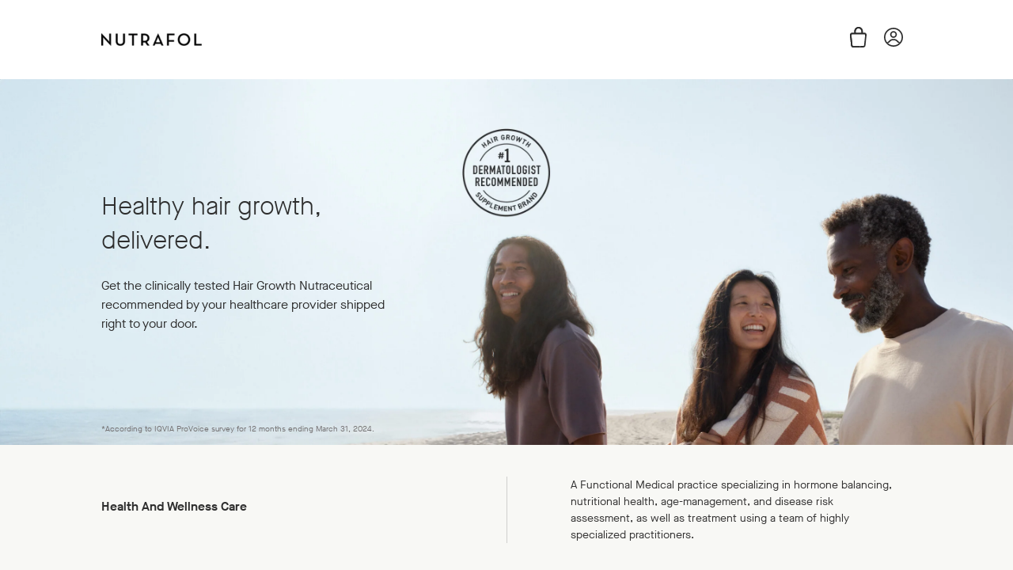

--- FILE ---
content_type: text/html; charset=utf-8
request_url: https://growthpartner.nutrafol.com/pages/healthwellnesscare
body_size: 37571
content:
<!doctype html>
<html class="no-js" lang="en">
<head>
  <meta charset="utf-8">
  <meta http-equiv="X-UA-Compatible" content="IE=edge,chrome=1">
  <meta name="viewport" content="width=device-width,initial-scale=1">
  <meta name="theme-color" content="#1f6360"><link rel="canonical" href="https://growthpartner.nutrafol.com/pages/healthwellnesscare"><link rel="shortcut icon" href="//growthpartner.nutrafol.com/cdn/shop/files/nutrafol_favicon_32x32.png?v=1613764353" type="image/png"><script src="//ajax.googleapis.com/ajax/libs/jquery/1.9.0/jquery.js" type="text/javascript"></script>

  <title>Health and Wellness Care
&ndash; Nutrafol Growth Partner</title><meta name="description" content="A Functional Medical practice specializing in hormone balancing, nutritional health, age-management, and disease risk assessment, as well as treatment using a team of highly specialized practitioners."><meta name="robots" content="noindex, nofollow">

  <!-- /snippets/social-meta-tags.liquid -->




<meta property="og:site_name" content="Nutrafol Growth Partner">
<meta property="og:url" content="https://growthpartner.nutrafol.com/pages/healthwellnesscare">
<meta property="og:title" content="Health and Wellness Care">
<meta property="og:type" content="website">
<meta property="og:description" content="A Functional Medical practice specializing in hormone balancing, nutritional health, age-management, and disease risk assessment, as well as treatment using a team of highly specialized practitioners.">





<meta name="twitter:card" content="summary_large_image">
<meta name="twitter:title" content="Health and Wellness Care">
<meta name="twitter:description" content="A Functional Medical practice specializing in hormone balancing, nutritional health, age-management, and disease risk assessment, as well as treatment using a team of highly specialized practitioners.">


  <link href="//growthpartner.nutrafol.com/cdn/shop/t/12/assets/fonts.scss.css?v=63093682349922888701767122671" rel="stylesheet" type="text/css" media="all" />
  <link href="//growthpartner.nutrafol.com/cdn/shop/t/12/assets/theme.scss.css?v=64384689552772707891759332117" rel="stylesheet" type="text/css" media="all" />
  <link href="//growthpartner.nutrafol.com/cdn/shop/t/12/assets/theme-compiled.css?v=4157237932209844451730908639" rel="stylesheet" type="text/css" media="all" />

  <script>
    const refreshIcon = "//growthpartner.nutrafol.com/cdn/shop/t/12/assets/refresh-icon.png?v=101873726789019175021626362851";
    var theme = {
      breakpoints: {
        medium: 750,
        large: 990,
        widescreen: 1400
      },
      strings: {
        addToCart: "Add to cart",
        soldOut: "Sold out",
        unavailable: "Unavailable",
        regularPrice: "Regular price",
        salePrice: "Sale price",
        sale: "Sale",
        fromLowestPrice: "from [price]",
        vendor: "Vendor",
        showMore: "Show More",
        showLess: "Show Less",
        searchFor: "Search for",
        addressError: "Error looking up that address",
        addressNoResults: "No results for that address",
        addressQueryLimit: "You have exceeded the Google API usage limit. Consider upgrading to a \u003ca href=\"https:\/\/developers.google.com\/maps\/premium\/usage-limits\"\u003ePremium Plan\u003c\/a\u003e.",
        authError: "There was a problem authenticating your Google Maps account.",
        newWindow: "Opens in a new window.",
        external: "Opens external website.",
        newWindowExternal: "Opens external website in a new window.",
        removeLabel: "Remove [product]",
        update: "Update",
        quantity: "Quantity",
        discountedTotal: "Discounted total",
        regularTotal: "Regular total",
        priceColumn: "See Price column for discount details.",
        quantityMinimumMessage: "Quantity must be between 1 and 10.",
        cartError: "There was an error while updating your cart. Please try again.",
        removedItemMessage: "Removed \u003cspan class=\"cart__removed-product-details\"\u003e([quantity]) [link]\u003c\/span\u003e from your cart.",
        unitPrice: "Unit price",
        unitPriceSeparator: "per",
        oneCartCount: "1 item",
        otherCartCount: "[count] items",
        quantityLabel: "Quantity: [count]",
        products: "Products",
        loading: "Loading",
        number_of_results: "[result_number] of [results_count]",
        number_of_results_found: "[results_count] results found",
        one_result_found: "1 result found",
      },
      moneyFormat: "${{amount_no_decimals}}",
      moneyFormatWithCurrency: "${{amount_no_decimals}} USD",
      settings: {
        predictiveSearchEnabled: false,
        predictiveSearchShowPrice: false,
        predictiveSearchShowVendor: false
      }
    }

    document.documentElement.className = document.documentElement.className.replace('no-js', 'js');
  </script><script src="//growthpartner.nutrafol.com/cdn/shop/t/12/assets/lazysizes.js?v=94224023136283657951626362823" async="async"></script>
  <script src="//growthpartner.nutrafol.com/cdn/shop/t/12/assets/vendor.js?v=85833464202832145531626362853" defer="defer"></script>
  <script src="//growthpartner.nutrafol.com/cdn/shop/t/12/assets/theme.js?v=11614602633500006081729264702" defer="defer"></script>

  <!-- Swiper -->
  <link rel="stylesheet" href="https://cdnjs.cloudflare.com/ajax/libs/Swiper/6.4.15/swiper-bundle.min.css" />
  <script src="https://cdnjs.cloudflare.com/ajax/libs/Swiper/6.4.15/swiper-bundle.min.js"></script>

  <!-- jQuery Modal -->
  <script src="https://cdnjs.cloudflare.com/ajax/libs/jquery-modal/0.9.1/jquery.modal.min.js" defer="defer"></script>
  <link rel="stylesheet" href="https://cdnjs.cloudflare.com/ajax/libs/jquery-modal/0.9.1/jquery.modal.min.css" />

  <!-- ReCharge Widget -->
  <link href="//static.rechargecdn.com/static/css/rcWidget.css" rel="stylesheet" type="text/css">
  <script src="//static.rechargecdn.com/static/js/rcWidget.js"></script>

  
  <script src="//growthpartner.nutrafol.com/cdn/shop/t/12/assets/application.js?v=130635660992112909701729258864" defer="defer"></script>
  <script src="//growthpartner.nutrafol.com/cdn/shop/t/12/assets/header.js?v=160233129325373274321626362803" defer="defer"></script>
  <script src="//growthpartner.nutrafol.com/cdn/shop/t/12/assets/home.js?v=96071317277605570871721145755" defer="defer"></script>
  <script src="//growthpartner.nutrafol.com/cdn/shop/t/12/assets/ajax-cart.js?v=138514017027501849681733259484" defer="defer"></script>

  <script>window.performance && window.performance.mark && window.performance.mark('shopify.content_for_header.start');</script><meta id="shopify-digital-wallet" name="shopify-digital-wallet" content="/40001241250/digital_wallets/dialog">
<script async="async" src="/checkouts/internal/preloads.js?locale=en-US"></script>
<script id="shopify-features" type="application/json">{"accessToken":"f02fdbba8800e38d2b035b4db8f0719b","betas":["rich-media-storefront-analytics"],"domain":"growthpartner.nutrafol.com","predictiveSearch":true,"shopId":40001241250,"locale":"en"}</script>
<script>var Shopify = Shopify || {};
Shopify.shop = "nutrafolpro.myshopify.com";
Shopify.locale = "en";
Shopify.currency = {"active":"USD","rate":"1.0"};
Shopify.country = "US";
Shopify.theme = {"name":"GPP Redesign Doctors \u0026 Salons - PP","id":124790800546,"schema_name":"Debut","schema_version":"16.6.0","theme_store_id":null,"role":"main"};
Shopify.theme.handle = "null";
Shopify.theme.style = {"id":null,"handle":null};
Shopify.cdnHost = "growthpartner.nutrafol.com/cdn";
Shopify.routes = Shopify.routes || {};
Shopify.routes.root = "/";</script>
<script type="module">!function(o){(o.Shopify=o.Shopify||{}).modules=!0}(window);</script>
<script>!function(o){function n(){var o=[];function n(){o.push(Array.prototype.slice.apply(arguments))}return n.q=o,n}var t=o.Shopify=o.Shopify||{};t.loadFeatures=n(),t.autoloadFeatures=n()}(window);</script>
<script id="shop-js-analytics" type="application/json">{"pageType":"page"}</script>
<script defer="defer" async type="module" src="//growthpartner.nutrafol.com/cdn/shopifycloud/shop-js/modules/v2/client.init-shop-cart-sync_C5BV16lS.en.esm.js"></script>
<script defer="defer" async type="module" src="//growthpartner.nutrafol.com/cdn/shopifycloud/shop-js/modules/v2/chunk.common_CygWptCX.esm.js"></script>
<script type="module">
  await import("//growthpartner.nutrafol.com/cdn/shopifycloud/shop-js/modules/v2/client.init-shop-cart-sync_C5BV16lS.en.esm.js");
await import("//growthpartner.nutrafol.com/cdn/shopifycloud/shop-js/modules/v2/chunk.common_CygWptCX.esm.js");

  window.Shopify.SignInWithShop?.initShopCartSync?.({"fedCMEnabled":true,"windoidEnabled":true});

</script>
<script>(function() {
  var isLoaded = false;
  function asyncLoad() {
    if (isLoaded) return;
    isLoaded = true;
    var urls = ["https:\/\/static.rechargecdn.com\/static\/js\/recharge.js?shop=nutrafolpro.myshopify.com","https:\/\/d26ky332zktp97.cloudfront.net\/shops\/oJeucRr6vx2f6KHJk\/colibrius-m.js?shop=nutrafolpro.myshopify.com","\/\/cdn.shopify.com\/proxy\/b176b2a9662f809cea20d6ee1ab57b370876fcce5d27f72c0e9cea8a2713a445\/api.kount.com\/shopify\/js?m_id=171413\u0026shop=nutrafolpro.myshopify.com\u0026sp-cache-control=cHVibGljLCBtYXgtYWdlPTkwMA"];
    for (var i = 0; i < urls.length; i++) {
      var s = document.createElement('script');
      s.type = 'text/javascript';
      s.async = true;
      s.src = urls[i];
      var x = document.getElementsByTagName('script')[0];
      x.parentNode.insertBefore(s, x);
    }
  };
  if(window.attachEvent) {
    window.attachEvent('onload', asyncLoad);
  } else {
    window.addEventListener('load', asyncLoad, false);
  }
})();</script>
<script id="__st">var __st={"a":40001241250,"offset":-18000,"reqid":"2795fa53-b15a-47f7-93bb-e3ea2e118a01-1768801799","pageurl":"growthpartner.nutrafol.com\/pages\/healthwellnesscare","s":"pages-95861899426","u":"d34ec7218d3c","p":"page","rtyp":"page","rid":95861899426};</script>
<script>window.ShopifyPaypalV4VisibilityTracking = true;</script>
<script id="captcha-bootstrap">!function(){'use strict';const t='contact',e='account',n='new_comment',o=[[t,t],['blogs',n],['comments',n],[t,'customer']],c=[[e,'customer_login'],[e,'guest_login'],[e,'recover_customer_password'],[e,'create_customer']],r=t=>t.map((([t,e])=>`form[action*='/${t}']:not([data-nocaptcha='true']) input[name='form_type'][value='${e}']`)).join(','),a=t=>()=>t?[...document.querySelectorAll(t)].map((t=>t.form)):[];function s(){const t=[...o],e=r(t);return a(e)}const i='password',u='form_key',d=['recaptcha-v3-token','g-recaptcha-response','h-captcha-response',i],f=()=>{try{return window.sessionStorage}catch{return}},m='__shopify_v',_=t=>t.elements[u];function p(t,e,n=!1){try{const o=window.sessionStorage,c=JSON.parse(o.getItem(e)),{data:r}=function(t){const{data:e,action:n}=t;return t[m]||n?{data:e,action:n}:{data:t,action:n}}(c);for(const[e,n]of Object.entries(r))t.elements[e]&&(t.elements[e].value=n);n&&o.removeItem(e)}catch(o){console.error('form repopulation failed',{error:o})}}const l='form_type',E='cptcha';function T(t){t.dataset[E]=!0}const w=window,h=w.document,L='Shopify',v='ce_forms',y='captcha';let A=!1;((t,e)=>{const n=(g='f06e6c50-85a8-45c8-87d0-21a2b65856fe',I='https://cdn.shopify.com/shopifycloud/storefront-forms-hcaptcha/ce_storefront_forms_captcha_hcaptcha.v1.5.2.iife.js',D={infoText:'Protected by hCaptcha',privacyText:'Privacy',termsText:'Terms'},(t,e,n)=>{const o=w[L][v],c=o.bindForm;if(c)return c(t,g,e,D).then(n);var r;o.q.push([[t,g,e,D],n]),r=I,A||(h.body.append(Object.assign(h.createElement('script'),{id:'captcha-provider',async:!0,src:r})),A=!0)});var g,I,D;w[L]=w[L]||{},w[L][v]=w[L][v]||{},w[L][v].q=[],w[L][y]=w[L][y]||{},w[L][y].protect=function(t,e){n(t,void 0,e),T(t)},Object.freeze(w[L][y]),function(t,e,n,w,h,L){const[v,y,A,g]=function(t,e,n){const i=e?o:[],u=t?c:[],d=[...i,...u],f=r(d),m=r(i),_=r(d.filter((([t,e])=>n.includes(e))));return[a(f),a(m),a(_),s()]}(w,h,L),I=t=>{const e=t.target;return e instanceof HTMLFormElement?e:e&&e.form},D=t=>v().includes(t);t.addEventListener('submit',(t=>{const e=I(t);if(!e)return;const n=D(e)&&!e.dataset.hcaptchaBound&&!e.dataset.recaptchaBound,o=_(e),c=g().includes(e)&&(!o||!o.value);(n||c)&&t.preventDefault(),c&&!n&&(function(t){try{if(!f())return;!function(t){const e=f();if(!e)return;const n=_(t);if(!n)return;const o=n.value;o&&e.removeItem(o)}(t);const e=Array.from(Array(32),(()=>Math.random().toString(36)[2])).join('');!function(t,e){_(t)||t.append(Object.assign(document.createElement('input'),{type:'hidden',name:u})),t.elements[u].value=e}(t,e),function(t,e){const n=f();if(!n)return;const o=[...t.querySelectorAll(`input[type='${i}']`)].map((({name:t})=>t)),c=[...d,...o],r={};for(const[a,s]of new FormData(t).entries())c.includes(a)||(r[a]=s);n.setItem(e,JSON.stringify({[m]:1,action:t.action,data:r}))}(t,e)}catch(e){console.error('failed to persist form',e)}}(e),e.submit())}));const S=(t,e)=>{t&&!t.dataset[E]&&(n(t,e.some((e=>e===t))),T(t))};for(const o of['focusin','change'])t.addEventListener(o,(t=>{const e=I(t);D(e)&&S(e,y())}));const B=e.get('form_key'),M=e.get(l),P=B&&M;t.addEventListener('DOMContentLoaded',(()=>{const t=y();if(P)for(const e of t)e.elements[l].value===M&&p(e,B);[...new Set([...A(),...v().filter((t=>'true'===t.dataset.shopifyCaptcha))])].forEach((e=>S(e,t)))}))}(h,new URLSearchParams(w.location.search),n,t,e,['guest_login'])})(!0,!0)}();</script>
<script integrity="sha256-4kQ18oKyAcykRKYeNunJcIwy7WH5gtpwJnB7kiuLZ1E=" data-source-attribution="shopify.loadfeatures" defer="defer" src="//growthpartner.nutrafol.com/cdn/shopifycloud/storefront/assets/storefront/load_feature-a0a9edcb.js" crossorigin="anonymous"></script>
<script data-source-attribution="shopify.dynamic_checkout.dynamic.init">var Shopify=Shopify||{};Shopify.PaymentButton=Shopify.PaymentButton||{isStorefrontPortableWallets:!0,init:function(){window.Shopify.PaymentButton.init=function(){};var t=document.createElement("script");t.src="https://growthpartner.nutrafol.com/cdn/shopifycloud/portable-wallets/latest/portable-wallets.en.js",t.type="module",document.head.appendChild(t)}};
</script>
<script data-source-attribution="shopify.dynamic_checkout.buyer_consent">
  function portableWalletsHideBuyerConsent(e){var t=document.getElementById("shopify-buyer-consent"),n=document.getElementById("shopify-subscription-policy-button");t&&n&&(t.classList.add("hidden"),t.setAttribute("aria-hidden","true"),n.removeEventListener("click",e))}function portableWalletsShowBuyerConsent(e){var t=document.getElementById("shopify-buyer-consent"),n=document.getElementById("shopify-subscription-policy-button");t&&n&&(t.classList.remove("hidden"),t.removeAttribute("aria-hidden"),n.addEventListener("click",e))}window.Shopify?.PaymentButton&&(window.Shopify.PaymentButton.hideBuyerConsent=portableWalletsHideBuyerConsent,window.Shopify.PaymentButton.showBuyerConsent=portableWalletsShowBuyerConsent);
</script>
<script data-source-attribution="shopify.dynamic_checkout.cart.bootstrap">document.addEventListener("DOMContentLoaded",(function(){function t(){return document.querySelector("shopify-accelerated-checkout-cart, shopify-accelerated-checkout")}if(t())Shopify.PaymentButton.init();else{new MutationObserver((function(e,n){t()&&(Shopify.PaymentButton.init(),n.disconnect())})).observe(document.body,{childList:!0,subtree:!0})}}));
</script>
<link id="shopify-accelerated-checkout-styles" rel="stylesheet" media="screen" href="https://growthpartner.nutrafol.com/cdn/shopifycloud/portable-wallets/latest/accelerated-checkout-backwards-compat.css" crossorigin="anonymous">
<style id="shopify-accelerated-checkout-cart">
        #shopify-buyer-consent {
  margin-top: 1em;
  display: inline-block;
  width: 100%;
}

#shopify-buyer-consent.hidden {
  display: none;
}

#shopify-subscription-policy-button {
  background: none;
  border: none;
  padding: 0;
  text-decoration: underline;
  font-size: inherit;
  cursor: pointer;
}

#shopify-subscription-policy-button::before {
  box-shadow: none;
}

      </style>

<script>window.performance && window.performance.mark && window.performance.mark('shopify.content_for_header.end');</script>

  
  <!-- Start of Littledata -->
  <!-- This file has been deprecated. -->
  <!-- End of Littledata -->

  
<script type="text/javascript">console.error("MinMaxify is deactivated for this website. Please don't forget to remove minmaxify-head.liquid still being referenced by theme.liquid")</script>



<!-- BEGIN app block: shopify://apps/minmaxify-order-limits/blocks/app-embed-block/3acfba32-89f3-4377-ae20-cbb9abc48475 --><script type="text/javascript" src="https://limits.minmaxify.com/nutrafolpro.myshopify.com?v=92e&r=20220929204955"></script>

<!-- END app block --><meta property="og:image" content="https://cdn.shopify.com/s/files/1/0400/0124/1250/files/logo_f9af5772-48d4-488d-aedd-088c358198c4.png?v=1594439547" />
<meta property="og:image:secure_url" content="https://cdn.shopify.com/s/files/1/0400/0124/1250/files/logo_f9af5772-48d4-488d-aedd-088c358198c4.png?v=1594439547" />
<meta property="og:image:width" content="198" />
<meta property="og:image:height" content="24" />
<link href="https://monorail-edge.shopifysvc.com" rel="dns-prefetch">
<script>(function(){if ("sendBeacon" in navigator && "performance" in window) {try {var session_token_from_headers = performance.getEntriesByType('navigation')[0].serverTiming.find(x => x.name == '_s').description;} catch {var session_token_from_headers = undefined;}var session_cookie_matches = document.cookie.match(/_shopify_s=([^;]*)/);var session_token_from_cookie = session_cookie_matches && session_cookie_matches.length === 2 ? session_cookie_matches[1] : "";var session_token = session_token_from_headers || session_token_from_cookie || "";function handle_abandonment_event(e) {var entries = performance.getEntries().filter(function(entry) {return /monorail-edge.shopifysvc.com/.test(entry.name);});if (!window.abandonment_tracked && entries.length === 0) {window.abandonment_tracked = true;var currentMs = Date.now();var navigation_start = performance.timing.navigationStart;var payload = {shop_id: 40001241250,url: window.location.href,navigation_start,duration: currentMs - navigation_start,session_token,page_type: "page"};window.navigator.sendBeacon("https://monorail-edge.shopifysvc.com/v1/produce", JSON.stringify({schema_id: "online_store_buyer_site_abandonment/1.1",payload: payload,metadata: {event_created_at_ms: currentMs,event_sent_at_ms: currentMs}}));}}window.addEventListener('pagehide', handle_abandonment_event);}}());</script>
<script id="web-pixels-manager-setup">(function e(e,d,r,n,o){if(void 0===o&&(o={}),!Boolean(null===(a=null===(i=window.Shopify)||void 0===i?void 0:i.analytics)||void 0===a?void 0:a.replayQueue)){var i,a;window.Shopify=window.Shopify||{};var t=window.Shopify;t.analytics=t.analytics||{};var s=t.analytics;s.replayQueue=[],s.publish=function(e,d,r){return s.replayQueue.push([e,d,r]),!0};try{self.performance.mark("wpm:start")}catch(e){}var l=function(){var e={modern:/Edge?\/(1{2}[4-9]|1[2-9]\d|[2-9]\d{2}|\d{4,})\.\d+(\.\d+|)|Firefox\/(1{2}[4-9]|1[2-9]\d|[2-9]\d{2}|\d{4,})\.\d+(\.\d+|)|Chrom(ium|e)\/(9{2}|\d{3,})\.\d+(\.\d+|)|(Maci|X1{2}).+ Version\/(15\.\d+|(1[6-9]|[2-9]\d|\d{3,})\.\d+)([,.]\d+|)( \(\w+\)|)( Mobile\/\w+|) Safari\/|Chrome.+OPR\/(9{2}|\d{3,})\.\d+\.\d+|(CPU[ +]OS|iPhone[ +]OS|CPU[ +]iPhone|CPU IPhone OS|CPU iPad OS)[ +]+(15[._]\d+|(1[6-9]|[2-9]\d|\d{3,})[._]\d+)([._]\d+|)|Android:?[ /-](13[3-9]|1[4-9]\d|[2-9]\d{2}|\d{4,})(\.\d+|)(\.\d+|)|Android.+Firefox\/(13[5-9]|1[4-9]\d|[2-9]\d{2}|\d{4,})\.\d+(\.\d+|)|Android.+Chrom(ium|e)\/(13[3-9]|1[4-9]\d|[2-9]\d{2}|\d{4,})\.\d+(\.\d+|)|SamsungBrowser\/([2-9]\d|\d{3,})\.\d+/,legacy:/Edge?\/(1[6-9]|[2-9]\d|\d{3,})\.\d+(\.\d+|)|Firefox\/(5[4-9]|[6-9]\d|\d{3,})\.\d+(\.\d+|)|Chrom(ium|e)\/(5[1-9]|[6-9]\d|\d{3,})\.\d+(\.\d+|)([\d.]+$|.*Safari\/(?![\d.]+ Edge\/[\d.]+$))|(Maci|X1{2}).+ Version\/(10\.\d+|(1[1-9]|[2-9]\d|\d{3,})\.\d+)([,.]\d+|)( \(\w+\)|)( Mobile\/\w+|) Safari\/|Chrome.+OPR\/(3[89]|[4-9]\d|\d{3,})\.\d+\.\d+|(CPU[ +]OS|iPhone[ +]OS|CPU[ +]iPhone|CPU IPhone OS|CPU iPad OS)[ +]+(10[._]\d+|(1[1-9]|[2-9]\d|\d{3,})[._]\d+)([._]\d+|)|Android:?[ /-](13[3-9]|1[4-9]\d|[2-9]\d{2}|\d{4,})(\.\d+|)(\.\d+|)|Mobile Safari.+OPR\/([89]\d|\d{3,})\.\d+\.\d+|Android.+Firefox\/(13[5-9]|1[4-9]\d|[2-9]\d{2}|\d{4,})\.\d+(\.\d+|)|Android.+Chrom(ium|e)\/(13[3-9]|1[4-9]\d|[2-9]\d{2}|\d{4,})\.\d+(\.\d+|)|Android.+(UC? ?Browser|UCWEB|U3)[ /]?(15\.([5-9]|\d{2,})|(1[6-9]|[2-9]\d|\d{3,})\.\d+)\.\d+|SamsungBrowser\/(5\.\d+|([6-9]|\d{2,})\.\d+)|Android.+MQ{2}Browser\/(14(\.(9|\d{2,})|)|(1[5-9]|[2-9]\d|\d{3,})(\.\d+|))(\.\d+|)|K[Aa][Ii]OS\/(3\.\d+|([4-9]|\d{2,})\.\d+)(\.\d+|)/},d=e.modern,r=e.legacy,n=navigator.userAgent;return n.match(d)?"modern":n.match(r)?"legacy":"unknown"}(),u="modern"===l?"modern":"legacy",c=(null!=n?n:{modern:"",legacy:""})[u],f=function(e){return[e.baseUrl,"/wpm","/b",e.hashVersion,"modern"===e.buildTarget?"m":"l",".js"].join("")}({baseUrl:d,hashVersion:r,buildTarget:u}),m=function(e){var d=e.version,r=e.bundleTarget,n=e.surface,o=e.pageUrl,i=e.monorailEndpoint;return{emit:function(e){var a=e.status,t=e.errorMsg,s=(new Date).getTime(),l=JSON.stringify({metadata:{event_sent_at_ms:s},events:[{schema_id:"web_pixels_manager_load/3.1",payload:{version:d,bundle_target:r,page_url:o,status:a,surface:n,error_msg:t},metadata:{event_created_at_ms:s}}]});if(!i)return console&&console.warn&&console.warn("[Web Pixels Manager] No Monorail endpoint provided, skipping logging."),!1;try{return self.navigator.sendBeacon.bind(self.navigator)(i,l)}catch(e){}var u=new XMLHttpRequest;try{return u.open("POST",i,!0),u.setRequestHeader("Content-Type","text/plain"),u.send(l),!0}catch(e){return console&&console.warn&&console.warn("[Web Pixels Manager] Got an unhandled error while logging to Monorail."),!1}}}}({version:r,bundleTarget:l,surface:e.surface,pageUrl:self.location.href,monorailEndpoint:e.monorailEndpoint});try{o.browserTarget=l,function(e){var d=e.src,r=e.async,n=void 0===r||r,o=e.onload,i=e.onerror,a=e.sri,t=e.scriptDataAttributes,s=void 0===t?{}:t,l=document.createElement("script"),u=document.querySelector("head"),c=document.querySelector("body");if(l.async=n,l.src=d,a&&(l.integrity=a,l.crossOrigin="anonymous"),s)for(var f in s)if(Object.prototype.hasOwnProperty.call(s,f))try{l.dataset[f]=s[f]}catch(e){}if(o&&l.addEventListener("load",o),i&&l.addEventListener("error",i),u)u.appendChild(l);else{if(!c)throw new Error("Did not find a head or body element to append the script");c.appendChild(l)}}({src:f,async:!0,onload:function(){if(!function(){var e,d;return Boolean(null===(d=null===(e=window.Shopify)||void 0===e?void 0:e.analytics)||void 0===d?void 0:d.initialized)}()){var d=window.webPixelsManager.init(e)||void 0;if(d){var r=window.Shopify.analytics;r.replayQueue.forEach((function(e){var r=e[0],n=e[1],o=e[2];d.publishCustomEvent(r,n,o)})),r.replayQueue=[],r.publish=d.publishCustomEvent,r.visitor=d.visitor,r.initialized=!0}}},onerror:function(){return m.emit({status:"failed",errorMsg:"".concat(f," has failed to load")})},sri:function(e){var d=/^sha384-[A-Za-z0-9+/=]+$/;return"string"==typeof e&&d.test(e)}(c)?c:"",scriptDataAttributes:o}),m.emit({status:"loading"})}catch(e){m.emit({status:"failed",errorMsg:(null==e?void 0:e.message)||"Unknown error"})}}})({shopId: 40001241250,storefrontBaseUrl: "https://growthpartner.nutrafol.com",extensionsBaseUrl: "https://extensions.shopifycdn.com/cdn/shopifycloud/web-pixels-manager",monorailEndpoint: "https://monorail-edge.shopifysvc.com/unstable/produce_batch",surface: "storefront-renderer",enabledBetaFlags: ["2dca8a86"],webPixelsConfigList: [{"id":"334889122","configuration":"{\"shopId\":\"oJeucRr6vx2f6KHJk\",\"env\":\"production\"}","eventPayloadVersion":"v1","runtimeContext":"STRICT","scriptVersion":"3b8433d694d974fcc2dc637689486813","type":"APP","apiClientId":2796999,"privacyPurposes":["ANALYTICS"],"dataSharingAdjustments":{"protectedCustomerApprovalScopes":["read_customer_address","read_customer_email","read_customer_name","read_customer_personal_data","read_customer_phone"]}},{"id":"shopify-app-pixel","configuration":"{}","eventPayloadVersion":"v1","runtimeContext":"STRICT","scriptVersion":"0450","apiClientId":"shopify-pixel","type":"APP","privacyPurposes":["ANALYTICS","MARKETING"]},{"id":"shopify-custom-pixel","eventPayloadVersion":"v1","runtimeContext":"LAX","scriptVersion":"0450","apiClientId":"shopify-pixel","type":"CUSTOM","privacyPurposes":["ANALYTICS","MARKETING"]}],isMerchantRequest: false,initData: {"shop":{"name":"Nutrafol Growth Partner","paymentSettings":{"currencyCode":"USD"},"myshopifyDomain":"nutrafolpro.myshopify.com","countryCode":"US","storefrontUrl":"https:\/\/growthpartner.nutrafol.com"},"customer":null,"cart":null,"checkout":null,"productVariants":[],"purchasingCompany":null},},"https://growthpartner.nutrafol.com/cdn","fcfee988w5aeb613cpc8e4bc33m6693e112",{"modern":"","legacy":""},{"shopId":"40001241250","storefrontBaseUrl":"https:\/\/growthpartner.nutrafol.com","extensionBaseUrl":"https:\/\/extensions.shopifycdn.com\/cdn\/shopifycloud\/web-pixels-manager","surface":"storefront-renderer","enabledBetaFlags":"[\"2dca8a86\"]","isMerchantRequest":"false","hashVersion":"fcfee988w5aeb613cpc8e4bc33m6693e112","publish":"custom","events":"[[\"page_viewed\",{}]]"});</script><script>
  window.ShopifyAnalytics = window.ShopifyAnalytics || {};
  window.ShopifyAnalytics.meta = window.ShopifyAnalytics.meta || {};
  window.ShopifyAnalytics.meta.currency = 'USD';
  var meta = {"page":{"pageType":"page","resourceType":"page","resourceId":95861899426,"requestId":"2795fa53-b15a-47f7-93bb-e3ea2e118a01-1768801799"}};
  for (var attr in meta) {
    window.ShopifyAnalytics.meta[attr] = meta[attr];
  }
</script>
<script class="analytics">
  (function () {
    var customDocumentWrite = function(content) {
      var jquery = null;

      if (window.jQuery) {
        jquery = window.jQuery;
      } else if (window.Checkout && window.Checkout.$) {
        jquery = window.Checkout.$;
      }

      if (jquery) {
        jquery('body').append(content);
      }
    };

    var hasLoggedConversion = function(token) {
      if (token) {
        return document.cookie.indexOf('loggedConversion=' + token) !== -1;
      }
      return false;
    }

    var setCookieIfConversion = function(token) {
      if (token) {
        var twoMonthsFromNow = new Date(Date.now());
        twoMonthsFromNow.setMonth(twoMonthsFromNow.getMonth() + 2);

        document.cookie = 'loggedConversion=' + token + '; expires=' + twoMonthsFromNow;
      }
    }

    var trekkie = window.ShopifyAnalytics.lib = window.trekkie = window.trekkie || [];
    if (trekkie.integrations) {
      return;
    }
    trekkie.methods = [
      'identify',
      'page',
      'ready',
      'track',
      'trackForm',
      'trackLink'
    ];
    trekkie.factory = function(method) {
      return function() {
        var args = Array.prototype.slice.call(arguments);
        args.unshift(method);
        trekkie.push(args);
        return trekkie;
      };
    };
    for (var i = 0; i < trekkie.methods.length; i++) {
      var key = trekkie.methods[i];
      trekkie[key] = trekkie.factory(key);
    }
    trekkie.load = function(config) {
      trekkie.config = config || {};
      trekkie.config.initialDocumentCookie = document.cookie;
      var first = document.getElementsByTagName('script')[0];
      var script = document.createElement('script');
      script.type = 'text/javascript';
      script.onerror = function(e) {
        var scriptFallback = document.createElement('script');
        scriptFallback.type = 'text/javascript';
        scriptFallback.onerror = function(error) {
                var Monorail = {
      produce: function produce(monorailDomain, schemaId, payload) {
        var currentMs = new Date().getTime();
        var event = {
          schema_id: schemaId,
          payload: payload,
          metadata: {
            event_created_at_ms: currentMs,
            event_sent_at_ms: currentMs
          }
        };
        return Monorail.sendRequest("https://" + monorailDomain + "/v1/produce", JSON.stringify(event));
      },
      sendRequest: function sendRequest(endpointUrl, payload) {
        // Try the sendBeacon API
        if (window && window.navigator && typeof window.navigator.sendBeacon === 'function' && typeof window.Blob === 'function' && !Monorail.isIos12()) {
          var blobData = new window.Blob([payload], {
            type: 'text/plain'
          });

          if (window.navigator.sendBeacon(endpointUrl, blobData)) {
            return true;
          } // sendBeacon was not successful

        } // XHR beacon

        var xhr = new XMLHttpRequest();

        try {
          xhr.open('POST', endpointUrl);
          xhr.setRequestHeader('Content-Type', 'text/plain');
          xhr.send(payload);
        } catch (e) {
          console.log(e);
        }

        return false;
      },
      isIos12: function isIos12() {
        return window.navigator.userAgent.lastIndexOf('iPhone; CPU iPhone OS 12_') !== -1 || window.navigator.userAgent.lastIndexOf('iPad; CPU OS 12_') !== -1;
      }
    };
    Monorail.produce('monorail-edge.shopifysvc.com',
      'trekkie_storefront_load_errors/1.1',
      {shop_id: 40001241250,
      theme_id: 124790800546,
      app_name: "storefront",
      context_url: window.location.href,
      source_url: "//growthpartner.nutrafol.com/cdn/s/trekkie.storefront.cd680fe47e6c39ca5d5df5f0a32d569bc48c0f27.min.js"});

        };
        scriptFallback.async = true;
        scriptFallback.src = '//growthpartner.nutrafol.com/cdn/s/trekkie.storefront.cd680fe47e6c39ca5d5df5f0a32d569bc48c0f27.min.js';
        first.parentNode.insertBefore(scriptFallback, first);
      };
      script.async = true;
      script.src = '//growthpartner.nutrafol.com/cdn/s/trekkie.storefront.cd680fe47e6c39ca5d5df5f0a32d569bc48c0f27.min.js';
      first.parentNode.insertBefore(script, first);
    };
    trekkie.load(
      {"Trekkie":{"appName":"storefront","development":false,"defaultAttributes":{"shopId":40001241250,"isMerchantRequest":null,"themeId":124790800546,"themeCityHash":"16171983768416444413","contentLanguage":"en","currency":"USD"},"isServerSideCookieWritingEnabled":true,"monorailRegion":"shop_domain","enabledBetaFlags":["65f19447"]},"Session Attribution":{},"S2S":{"facebookCapiEnabled":false,"source":"trekkie-storefront-renderer","apiClientId":580111}}
    );

    var loaded = false;
    trekkie.ready(function() {
      if (loaded) return;
      loaded = true;

      window.ShopifyAnalytics.lib = window.trekkie;

      var originalDocumentWrite = document.write;
      document.write = customDocumentWrite;
      try { window.ShopifyAnalytics.merchantGoogleAnalytics.call(this); } catch(error) {};
      document.write = originalDocumentWrite;

      window.ShopifyAnalytics.lib.page(null,{"pageType":"page","resourceType":"page","resourceId":95861899426,"requestId":"2795fa53-b15a-47f7-93bb-e3ea2e118a01-1768801799","shopifyEmitted":true});

      var match = window.location.pathname.match(/checkouts\/(.+)\/(thank_you|post_purchase)/)
      var token = match? match[1]: undefined;
      if (!hasLoggedConversion(token)) {
        setCookieIfConversion(token);
        
      }
    });


        var eventsListenerScript = document.createElement('script');
        eventsListenerScript.async = true;
        eventsListenerScript.src = "//growthpartner.nutrafol.com/cdn/shopifycloud/storefront/assets/shop_events_listener-3da45d37.js";
        document.getElementsByTagName('head')[0].appendChild(eventsListenerScript);

})();</script>
<script
  defer
  src="https://growthpartner.nutrafol.com/cdn/shopifycloud/perf-kit/shopify-perf-kit-3.0.4.min.js"
  data-application="storefront-renderer"
  data-shop-id="40001241250"
  data-render-region="gcp-us-central1"
  data-page-type="page"
  data-theme-instance-id="124790800546"
  data-theme-name="Debut"
  data-theme-version="16.6.0"
  data-monorail-region="shop_domain"
  data-resource-timing-sampling-rate="10"
  data-shs="true"
  data-shs-beacon="true"
  data-shs-export-with-fetch="true"
  data-shs-logs-sample-rate="1"
  data-shs-beacon-endpoint="https://growthpartner.nutrafol.com/api/collect"
></script>
</head>

<body class="page-health_and_wellness_care healthwellnesscare template-page">

  
  

  <a class="in-page-link visually-hidden skip-link" href="#MainContent">Skip to content</a><style data-shopify>

  .cart-popup {
    box-shadow: 1px 1px 10px 2px rgba(214, 214, 214, 0.5);
  }</style><div class="cart-popup-wrapper cart-popup-wrapper--hidden" role="dialog" aria-modal="true" aria-labelledby="CartPopupHeading" data-cart-popup-wrapper>
  <div class="cart-popup" data-cart-popup tabindex="-1">
    <div class="cart-popup__header">
      <h2 id="CartPopupHeading" class="cart-popup__heading">Just added to your cart</h2>
      <button class="cart-popup__close" aria-label="Close" data-cart-popup-close><svg aria-hidden="true" focusable="false" role="presentation" class="icon icon-close" viewBox="0 0 40 40"><path d="M23.868 20.015L39.117 4.78c1.11-1.108 1.11-2.77 0-3.877-1.109-1.108-2.773-1.108-3.882 0L19.986 16.137 4.737.904C3.628-.204 1.965-.204.856.904c-1.11 1.108-1.11 2.77 0 3.877l15.249 15.234L.855 35.248c-1.108 1.108-1.108 2.77 0 3.877.555.554 1.248.831 1.942.831s1.386-.277 1.94-.83l15.25-15.234 15.248 15.233c.555.554 1.248.831 1.941.831s1.387-.277 1.941-.83c1.11-1.109 1.11-2.77 0-3.878L23.868 20.015z" class="layer"/></svg></button>
    </div>
    <div class="cart-popup-item">
      <div class="cart-popup-item__image-wrapper hide" data-cart-popup-image-wrapper>
        <div class="cart-popup-item__image cart-popup-item__image--placeholder" data-cart-popup-image-placeholder>
          <div data-placeholder-size></div>
          <div class="placeholder-background placeholder-background--animation"></div>
        </div>
      </div>
      <div class="cart-popup-item__description">
        <div>
          <h3 class="cart-popup-item__title" data-cart-popup-title></h3>
          <ul class="product-details" aria-label="Product details" data-cart-popup-product-details></ul>
        </div>
        <!-- <div class="cart-popup-item__quantity">
          <span class="visually-hidden" data-cart-popup-quantity-label></span>
          <span aria-hidden="true">Qty:</span>
          <span aria-hidden="true" data-cart-popup-quantity></span>
        </div> -->
      </div>
    </div>

    <a href="/cart" class="cart-popup__cta-link btn btn--secondary-accent">
      View cart (<span data-cart-popup-cart-quantity></span>)
    </a>

    <div class="cart-popup__dismiss">
      <button class="cart-popup__dismiss-button text-link text-link--accent" data-cart-popup-dismiss>
        Continue shopping
      </button>
    </div>
  </div>
</div>



  <div id="shopify-section-header" class="shopify-section">

<!-- <div id="SearchDrawer" class="search-bar drawer drawer--top" role="dialog" aria-modal="true" aria-label="Search" data-predictive-search-drawer>
  <div class="search-bar__interior">
    <div class="search-form__container" data-search-form-container>
      <form class="search-form search-bar__form" action="/search" method="get" role="search">
        <div class="search-form__input-wrapper">
          <input
            type="text"
            name="q"
            placeholder="Search"
            role="combobox"
            aria-autocomplete="list"
            aria-owns="predictive-search-results"
            aria-expanded="false"
            aria-label="Search"
            aria-haspopup="listbox"
            class="search-form__input search-bar__input"
            data-predictive-search-drawer-input
          />
          <input type="hidden" name="options[prefix]" value="last" aria-hidden="true" />
          <div class="predictive-search-wrapper predictive-search-wrapper--drawer" data-predictive-search-mount="drawer"></div>
        </div>

        <button class="search-bar__submit search-form__submit"
          type="submit"
          data-search-form-submit>
          <svg aria-hidden="true" focusable="false" role="presentation" class="icon icon-search" viewBox="0 0 37 40"><path d="M35.6 36l-9.8-9.8c4.1-5.4 3.6-13.2-1.3-18.1-5.4-5.4-14.2-5.4-19.7 0-5.4 5.4-5.4 14.2 0 19.7 2.6 2.6 6.1 4.1 9.8 4.1 3 0 5.9-1 8.3-2.8l9.8 9.8c.4.4.9.6 1.4.6s1-.2 1.4-.6c.9-.9.9-2.1.1-2.9zm-20.9-8.2c-2.6 0-5.1-1-7-2.9-3.9-3.9-3.9-10.1 0-14C9.6 9 12.2 8 14.7 8s5.1 1 7 2.9c3.9 3.9 3.9 10.1 0 14-1.9 1.9-4.4 2.9-7 2.9z"/></svg>
          <span class="icon__fallback-text">Submit</span>
        </button>
      </form>

      <div class="search-bar__actions">
        <button type="button" class="btn--link search-bar__close js-drawer-close">
          <svg aria-hidden="true" focusable="false" role="presentation" class="icon icon-close" viewBox="0 0 40 40"><path d="M23.868 20.015L39.117 4.78c1.11-1.108 1.11-2.77 0-3.877-1.109-1.108-2.773-1.108-3.882 0L19.986 16.137 4.737.904C3.628-.204 1.965-.204.856.904c-1.11 1.108-1.11 2.77 0 3.877l15.249 15.234L.855 35.248c-1.108 1.108-1.108 2.77 0 3.877.555.554 1.248.831 1.942.831s1.386-.277 1.94-.83l15.25-15.234 15.248 15.233c.555.554 1.248.831 1.941.831s1.387-.277 1.941-.83c1.11-1.109 1.11-2.77 0-3.878L23.868 20.015z" class="layer"/></svg>
          <span class="icon__fallback-text">Close search</span>
        </button>
      </div>
    </div>
  </div>
</div>
 -->

<div data-section-id="header" data-section-type="header-section" data-header-section class="default-header">
  

  <header class="site-header logo--center" role="banner"><div class="grid grid--no-gutters grid--table site-header__mobile-nav">
    <div class=" site-header__mobile-nav flex-header">
      

      <div class=" logo-align--center">
        
        
          <div class="h2 site-header__logo">
        
          
<a href="/" class="site-header__logo-image site-header__logo-image--centered">
              
              <img class="desktop-only lazyload js"
                   src="//growthpartner.nutrafol.com/cdn/shop/files/logo_300x300.png?v=1613763898"
                   data-src="//growthpartner.nutrafol.com/cdn/shop/files/logo_{width}x.png?v=1613763898"
                   data-widths="[180, 360, 540, 720, 900, 1080, 1296, 1512, 1728, 2048]"
                   data-aspectratio="8.25"
                   data-sizes="auto"
                   alt="Nutrafol Growth Partner"
                   style="max-width: 130px">

              <img src="//growthpartner.nutrafol.com/cdn/shop/t/12/assets/logo-mobile.png?v=132521508823887104341626362823"
                   alt="Nutrafol Growth Partner"
                   class="lazyload js mobile-only">
              <noscript>
                
                <img src="//growthpartner.nutrafol.com/cdn/shop/files/logo_130x.png?v=1613763898"
                     srcset="//growthpartner.nutrafol.com/cdn/shop/files/logo_130x.png?v=1613763898 1x, //growthpartner.nutrafol.com/cdn/shop/files/logo_130x@2x.png?v=1613763898 2x"
                     alt="Nutrafol Growth Partner"
                     style="max-width: 130px;">
              </noscript>
            </a>
            
          
        
          </div>
        
      </div>

      

      <div class="  text-right site-header__icons site-header__icons--plus">
        <div class="site-header__icons-wrapper">

          <!-- <button type="button" class="btn--link site-header__icon site-header__search-toggle js-drawer-open-top">
            <svg aria-hidden="true" focusable="false" role="presentation" class="icon icon-search" viewBox="0 0 37 40"><path d="M35.6 36l-9.8-9.8c4.1-5.4 3.6-13.2-1.3-18.1-5.4-5.4-14.2-5.4-19.7 0-5.4 5.4-5.4 14.2 0 19.7 2.6 2.6 6.1 4.1 9.8 4.1 3 0 5.9-1 8.3-2.8l9.8 9.8c.4.4.9.6 1.4.6s1-.2 1.4-.6c.9-.9.9-2.1.1-2.9zm-20.9-8.2c-2.6 0-5.1-1-7-2.9-3.9-3.9-3.9-10.1 0-14C9.6 9 12.2 8 14.7 8s5.1 1 7 2.9c3.9 3.9 3.9 10.1 0 14-1.9 1.9-4.4 2.9-7 2.9z"/></svg>
            <span class="icon__fallback-text">Search</span>
          </button> -->

          <a href="/cart" class="site-header__icon site-header__cart js-ajax-cart-drawer-trigger">
            <svg
        xmlns:dc="http://purl.org/dc/elements/1.1/"
        xmlns:cc="http://creativecommons.org/ns#"
        xmlns:rdf="http://www.w3.org/1999/02/22-rdf-syntax-ns#"
        xmlns:svg="http://www.w3.org/2000/svg"
        xmlns="http://www.w3.org/2000/svg"
        xmlns:sodipodi="http://sodipodi.sourceforge.net/DTD/sodipodi-0.dtd"
        xmlns:inkscape="http://www.inkscape.org/namespaces/inkscape"
        width="20.780697"
        height="25.512009"
        viewBox="0 0 20.780697 25.512009"
        version="1.1"
        id="svg8"
        sodipodi:docname="Combined Shape Copy (2).svg"
        inkscape:export-filename="/home/viktor/Work/Repositories/nutrafol-shopify/assets/Combined Shape Copy (1).png"
        inkscape:export-xdpi="96"
        inkscape:export-ydpi="96"
        inkscape:version="1.0.2 (1.0.2+r75+1)">
  <metadata
          id="metadata14">
    <rdf:RDF>
      <cc:Work
              rdf:about="">
        <dc:format>image/svg+xml</dc:format>
        <dc:type
                rdf:resource="http://purl.org/dc/dcmitype/StillImage" />
        <dc:title>7E349024-6B4E-4A2A-AF17-B24209AF24D3</dc:title>
      </cc:Work>
    </rdf:RDF>
  </metadata>
  <defs
          id="defs12" />
  <sodipodi:namedview
          pagecolor="#ffffff"
          bordercolor="#666666"
          borderopacity="1"
          objecttolerance="10"
          gridtolerance="10"
          guidetolerance="10"
          inkscape:pageopacity="0"
          inkscape:pageshadow="2"
          inkscape:window-width="1848"
          inkscape:window-height="1016"
          id="namedview10"
          showgrid="false"
          inkscape:zoom="19.660668"
          inkscape:cx="9.2743244"
          inkscape:cy="14.349666"
          inkscape:window-x="72"
          inkscape:window-y="27"
          inkscape:window-maximized="1"
          inkscape:current-layer="svg8" />
  <title
          id="title2">7E349024-6B4E-4A2A-AF17-B24209AF24D3</title>
  <g
          id="g3117"
          transform="translate(-0.22222226)">
    <g
            id="01.-Landing"
            stroke="none"
            stroke-width="1"
            fill="none"
            fill-rule="evenodd"
            style="fill:#2d2d2d;fill-opacity:1">
      <g
              id="D---GrowthPartner---Landing---Products"
              transform="translate(-1204,-31)"
              fill="#2D2D2D"
              fill-rule="nonzero"
              style="fill:#2d2d2d;fill-opacity:1">
        <g
                id="Bag-Icon"
                transform="translate(1202,31)"
                style="fill:#2d2d2d;fill-opacity:1">
          <path
                  d="m 12.944533,0 c 2.945519,0 5.333334,2.44751 5.333334,5.4666667 L 18.277222,7.288 l 2.05903,8.889e-4 c 1.472759,0 2.666667,1.223755 2.666667,2.7333331 0,0.09932 -0.0053,0.198556 -0.01582,0.297281 l -0.171413,1.597712 c -0.631152,0.07811 -1.243785,0.217852 -1.832001,0.413184 l 0.236182,-2.209083 c 0.0035,-0.03291 0.0053,-0.06599 0.0053,-0.09909 0,-0.5031925 -0.397969,-0.9111109 -0.888889,-0.9111109 H 4.8891185 c -0.032297,0 -0.064571,0.0018 -0.096677,0.0054 C 4.3044339,9.1712431 3.9521092,9.6211074 4.0055024,10.121315 L 5.3670543,22.87687 c 0.049324,0.462084 0.4301126,0.812018 0.8836159,0.812018 l 8.1327718,-2.1e-5 c 0.112956,0.630324 0.283446,1.240015 0.505683,1.823142 L 6.2506702,25.51111 c -1.3605099,0 -2.5028768,-1.049802 -2.6508477,-2.436052 L 2.2382709,10.319503 C 2.0780915,8.81888 3.1350654,7.4692872 4.5990882,7.3051033 4.6954058,7.2943017 4.7922262,7.2888889 4.8891185,7.2888889 L 7.6102222,7.288 7.6112001,5.4666667 C 7.6112001,2.44751 9.9990148,0 12.944533,0 Z m 0,1.8222222 c -1.963679,0 -3.5555551,1.6316734 -3.5555551,3.6444445 V 7.2888889 H 16.500089 V 5.4666667 c 0,-2.0127711 -1.591877,-3.6444445 -3.555556,-3.6444445 z"
                  id="Combined-Shape-Copy"
                  sodipodi:nodetypes="scccsccccssssssccccssscccsssccss"
                  style="fill:#2d2d2d;fill-opacity:1" />
          <path
                  d="m 12.944533,0 c 2.945519,0 5.333334,2.44751 5.333334,5.4666667 L 18.277222,7.288 l 2.05903,8.889e-4 c 1.472759,0 2.666667,1.223755 2.666667,2.7333331 0,0.09932 -0.0053,0.198556 -0.01582,0.297281 l -0.171413,1.597712 -1.832001,0.413184 0.236182,-2.209083 c 0.0035,-0.03291 0.0053,-0.06599 0.0053,-0.09909 0,-0.5031925 -0.397969,-0.9111109 -0.888889,-0.9111109 H 4.8891185 c -0.032297,0 -0.064571,0.0018 -0.096677,0.0054 C 4.3044339,9.1712431 3.9521092,9.6211074 4.0055024,10.121315 L 5.3670543,22.87687 c 0.049324,0.462084 0.4301126,0.812018 0.8836159,0.812018 l 8.1327718,-2.1e-5 c 0.112956,0.630324 0.283446,1.240015 0.505683,1.823142 L 6.2506702,25.51111 c -1.3605099,0 -2.5028768,-1.049802 -2.6508477,-2.436052 L 2.2382709,10.319503 C 2.0780915,8.81888 3.1350654,7.4692872 4.5990882,7.3051033 4.6954058,7.2943017 4.7922262,7.2888889 4.8891185,7.2888889 L 7.6102222,7.288 7.6112001,5.4666667 C 7.6112001,2.44751 9.9990148,0 12.944533,0 Z m 0,1.8222222 c -1.963679,0 -3.5555551,1.6316734 -3.5555551,3.6444445 V 7.2888889 H 16.500089 V 5.4666667 c 0,-2.0127711 -1.591877,-3.6444445 -3.555556,-3.6444445 z"
                  id="path134"
                  sodipodi:nodetypes="scccsccccssssssccccssscccsssccss"
                  style="fill:#2d2d2d;fill-opacity:1" />
        </g>
      </g>
    </g>
    <path
            d="m 18.983685,12.330399 -1.157689,10.49895 c -0.05093,0.461909 -0.430112,0.812018 -0.883616,0.812018 l -4.558938,0.0475 c -0.112956,0.630324 0.259189,1.172747 0.505683,1.823142 l 4.053255,-0.04842 c 1.36051,0 2.502877,-1.049802 2.650848,-2.436052 l 1.222458,-11.110322 z"
            id="path134-3"
            sodipodi:nodetypes="csccccscc"
            style="mix-blend-mode:normal;fill:#2d2d2d;fill-opacity:1" />
  </g>
</svg>
            <span class="icon__fallback-text">Cart</span>
            <div id="CartCount" class="site-header__cart-count hide" data-cart-count-bubble>
              <span data-cart-count class="js-ajax-cart-counter">0</span>
              <span class="icon__fallback-text medium-up--hide">items</span>
            </div>
          </a>
          
            
              <a href="/account/login" class="site-header__icon site-header__account">
                <svg width="24px" height="24px" viewBox="0 0 24 24" version="1.1" xmlns="http://www.w3.org/2000/svg" xmlns:xlink="http://www.w3.org/1999/xlink">
  <title>BEED7C37-196E-484D-9FF2-231AEA8A5A0F</title>
  <defs>
    <circle id="path-1" cx="10.2857143" cy="10.2857143" r="10.2857143"></circle>
  </defs>
  <g id="01.-Landing" stroke="none" stroke-width="1" fill="none" fill-rule="evenodd">
    <g id="D---GrowthPartner---Landing---Products" transform="translate(-1250.000000, -34.000000)">
      <g id="Account" transform="translate(1250.000000, 34.000000)">
        <polygon id="Icon-Container" points="0 0 24 0 24 24 0 24 0 8.11149891"></polygon>
        <path d="M12,0 C12.4436441,0 12.8816653,0.0240748744 13.3128283,0.0709894403 C19.3226314,0.724912251 24,5.81622714 24,12 C24,18.627417 18.627417,24 12,24 C5.372583,24 0,18.627417 0,12 C0,5.372583 5.372583,0 12,0 Z M12,1.71428571 C6.31935686,1.71428571 1.71428571,6.31935686 1.71428571,12 C1.71428571,17.6806431 6.31935686,22.2857143 12,22.2857143 C17.6806431,22.2857143 22.2857143,17.6806431 22.2857143,12 C22.2857143,6.31935686 17.6806431,1.71428571 12,1.71428571 Z" id="Combined-Shape" fill="#2D2D2D"></path>
        <g id="Combined-Shape" transform="translate(1.714286, 1.714286)">
          <mask id="mask-2" fill="white">
            <use xlink:href="#path-1"></use>
          </mask>
          <g id="Mask"></g>
          <path d="M10.2857143,12.4285714 C12.741555,12.4285714 14.0049165,13.0188756 15.5313994,14.4975056 C15.6078794,14.571588 15.6743954,14.6367361 15.8149248,14.7747881 C15.8895877,14.8480838 15.9578942,14.9171076 16.0648601,15.0265975 C16.1440804,15.1076872 16.1941695,15.1589241 16.2316028,15.1969657 L16.3224103,15.2881615 C16.3319426,15.2975976 16.3418993,15.3074183 16.3528906,15.3182407 C17.0334659,15.9883538 17.7055789,16.3772492 19.0779966,16.7432272 C19.4046761,16.8303417 20.8174595,16.8303417 23.1428571,16.7142857 L29.1428571,16.7142857 L29.1428571,18.4285714 L28.2857143,18.4285714 L23.1859814,18.4274859 C20.661923,18.5546364 19.2175635,18.5546364 18.6362892,18.3996299 C16.9736337,17.9562552 16.0401867,17.4161477 15.150133,16.5397764 L15.0837669,16.4740732 C15.0318901,16.4222862 14.9776103,16.3668287 14.8386253,16.224564 C14.7890137,16.1737818 14.7488683,16.13289 14.7131197,16.0968342 L14.6139946,15.9981206 L14.6139946,15.9981206 C14.4739734,15.8605742 14.4111514,15.7990442 14.3386701,15.7288351 C13.1122779,14.5408884 12.2604164,14.1428571 10.2857143,14.1428571 C8.26050835,14.1428571 7.41006368,14.5417665 6.18961792,15.7428787 C6.16295443,15.7691198 6.13788774,15.7938797 6.10925441,15.822272 L5.93890293,15.9918138 C5.87561756,16.0548766 5.81512168,16.1169813 5.71674798,16.2193118 C5.52650108,16.4172107 5.49679211,16.4478922 5.40939203,16.5352492 C4.5302953,17.4139132 3.59973483,17.9557378 1.93513941,18.3996299 C1.35386507,18.5546364 -0.0904943814,18.5546364 -2.57142857,18.4285714 L-7.71428571,18.4285714 L-7.71428571,16.7142857 L-6.85714286,16.7142857 L-2.52830432,16.7153712 C-1.43678225,16.7703571 -0.544141633,16.7990454 0.125921203,16.8044834 L0.469193767,16.8051621 C1.00405023,16.8025112 1.35139745,16.7811031 1.49343201,16.7432272 C2.86418339,16.3776935 3.52982986,15.9901167 4.19750747,15.3227678 L4.25526204,15.2646909 C4.3013287,15.2179549 4.35204111,15.1653067 4.48090774,15.0312569 C4.56060926,14.9483496 4.61853548,14.8886114 4.67378813,14.832763 L4.85484963,14.6520039 C4.90652666,14.600619 4.94498576,14.5625541 4.98715119,14.5210566 C6.5094121,13.0229104 7.77649798,12.4285714 10.2857143,12.4285714 Z M10.2857143,2.57142857 C12.6526489,2.57142857 14.5714286,4.49020822 14.5714286,6.85714286 C14.5714286,9.2240775 12.6526489,11.1428571 10.2857143,11.1428571 C7.91877964,11.1428571 6,9.2240775 6,6.85714286 C6,4.49020822 7.91877964,2.57142857 10.2857143,2.57142857 Z M10.2857143,4.28571429 C8.8655535,4.28571429 7.71428571,5.43698207 7.71428571,6.85714286 C7.71428571,8.27730364 8.8655535,9.42857143 10.2857143,9.42857143 C11.7058751,9.42857143 12.8571429,8.27730364 12.8571429,6.85714286 C12.8571429,5.43698207 11.7058751,4.28571429 10.2857143,4.28571429 Z" fill="#2D2D2D" fill-rule="nonzero" mask="url(#mask-2)"></path>
        </g>
      </g>
    </g>
  </g>
</svg>
                <span class="icon__fallback-text">Log in</span>
              </a>
            
          

          
            <button type="button" class="btn--link site-header__icon site-header__menu js-mobile-nav-toggle mobile-nav--open" aria-controls="MobileNav"  aria-expanded="false" aria-label="Menu">
              <svg aria-hidden="true" focusable="false" role="presentation" class="icon icon-hamburger" viewBox="0 0 37 40"><path d="M33.5 25h-30c-1.1 0-2-.9-2-2s.9-2 2-2h30c1.1 0 2 .9 2 2s-.9 2-2 2zm0-11.5h-30c-1.1 0-2-.9-2-2s.9-2 2-2h30c1.1 0 2 .9 2 2s-.9 2-2 2zm0 23h-30c-1.1 0-2-.9-2-2s.9-2 2-2h30c1.1 0 2 .9 2 2s-.9 2-2 2z"/></svg>
              <svg aria-hidden="true" focusable="false" role="presentation" class="icon icon-close" viewBox="0 0 40 40"><path d="M23.868 20.015L39.117 4.78c1.11-1.108 1.11-2.77 0-3.877-1.109-1.108-2.773-1.108-3.882 0L19.986 16.137 4.737.904C3.628-.204 1.965-.204.856.904c-1.11 1.108-1.11 2.77 0 3.877l15.249 15.234L.855 35.248c-1.108 1.108-1.108 2.77 0 3.877.555.554 1.248.831 1.942.831s1.386-.277 1.94-.83l15.25-15.234 15.248 15.233c.555.554 1.248.831 1.941.831s1.387-.277 1.941-.83c1.11-1.109 1.11-2.77 0-3.878L23.868 20.015z" class="layer"/></svg>
            </button>
          
        </div>

      </div>
    </div>

    <nav class="mobile-nav-wrapper medium-up--hide" role="navigation">
      <ul id="MobileNav" class="mobile-nav">
        
      </ul>
    </nav>
  </header>

  
  <nav class="small--hide border-bottom" id="AccessibleNav" role="navigation">
    
<ul class="site-nav list--inline site-nav--centered" id="SiteNav">
  
</ul>

  </nav>
  
</div>



<script type="application/ld+json">
{
  "@context": "http://schema.org",
  "@type": "Organization",
  "name": "Nutrafol Growth Partner",
  
    
    "logo": "https:\/\/growthpartner.nutrafol.com\/cdn\/shop\/files\/logo_198x.png?v=1613763898",
  
  "sameAs": [
    "",
    "",
    "",
    "",
    "",
    "",
    "",
    ""
  ],
  "url": "https:\/\/growthpartner.nutrafol.com\/pages\/healthwellnesscare"
}
</script>




</div>

  <div class="page-container drawer-page-content" id="PageContainer">

    <main class="main-content js-focus-hidden" id="MainContent" role="main" tabindex="-1">
      <!-- <script src="//ajax.googleapis.com/ajax/libs/jquery/1.9.0/jquery.js" type="text/javascript"></script> -->




<!-- default template to physicians after 11/2/2021 -->



  
  <script>
    console.log('physician');
    var setCookie = function (key, value, expiry) {
      var expires = new Date();
      expires.setTime(expires.getTime() + (expiry * 24 * 60 * 60 * 1000));
      document.cookie = key + '=' + value + ';expires=' + expires.toUTCString();
    }
    setCookie('partner_type','physician','28');
  </script>
  <style>
    .salon-only {
      display: none;
    }
    .md-only {
      display: inline;
    }
  </style>



  <div id="shopify-section-common-img-with-text" class="shopify-section common-img-with-text"><section id="common-img-with-text">
  <div>
    <h4>Healthy hair growth, delivered.</h4>
    <p>Get the clinically tested Hair Growth Nutraceutical recommended by your healthcare provider shipped right to your door.</p>
  </div>
  <img class="desktop-only" src="//growthpartner.nutrafol.com/cdn/shop/t/12/assets/img-with-text-default-derm.jpg?v=179323302259281620661721145721" alt="" />
  <img class="mobile-only" src="//growthpartner.nutrafol.com/cdn/shop/t/12/assets/img-with-text-default-derm-mobile.jpg?v=42904001118304110811721145728" alt=""/>
  <p class="ref">*According to IQVIA ProVoice survey for 12 months ending March 31, 2024.</p>
</section>


</div>





<section id="home-contacts">
  
    <div class="left">
      <div>
        <p style="text-transform:capitalize;">Health and Wellness Care</p>
      </div>
    </div>
    <div class="center"></div>
    <div class="right"><p>A Functional Medical practice specializing in hormone balancing, nutritional health, age-management, and disease risk assessment, as well as treatment using a team of highly specialized practitioners.</p></div>
  
</section>
<div id="shopify-section-home-main-tabs" class="shopify-section"><section id="home-main-tabs">
  
    <div class="active" data-main-tab-switcher data-target="products">Products</div>
  
    <div class="" data-main-tab-switcher data-target="learn">Learn</div>
  
    <div class="" data-main-tab-switcher data-target="about_us">About Us</div>
  
</section>


</div>


<div id="shopify-section-home-products-growth" class="shopify-section"><section class="home-products active" data-main-tab="products">
  <div class="content ">
    <div class="text">
      <h3 class="heading">Hair Growth Nutraceuticals</h3>
      <p class="copy">Clinically tested Hair Growth Nutraceuticals that multi-target key root causes of thinning hair through whole-body health.</p>
      <span>A 3-month supply. 1 bottle and 2 refill packs. Get on your way to results in 3-6 months with less packaging and fewer shipments.</span>
    </div>
    <div class="products">
      
        
        
        <div id="home-products-modal-5351217594530" class="modal big   Men's Hair Growth Pack">
  
  
  
  
    
    
    
        
    

  <div class="home-products-modal-container Men's Hair Growth Pack ">
    <h4 class="home-products-modal-header mobile-only">Men's Hair Growth Pack </h4>
    <div class="home-products-modal-description mobile-only"><p><meta charset="utf-8"><meta charset="utf-8">Improves hair growth, strength and thickness. 75% saw visible reduction in shedding after two months.<sup>1</sup> Clinically tested nutraceutical. 100% drug-free.<br></p></div>
    <div class="home-products-modal-container-images">
      <div class="swiper-container home-modal-swiper" id="swiper-modal-5351217594530">
        <div class="swiper-wrapper">
          <div class="swiper-slide featured_image Men's Hair Growth Pack">
              
                  <img src="//growthpartner.nutrafol.com/cdn/shop/products/3-Pack-Men_a0fd5243-8fec-4ee2-9eaf-6ddc7842e13c_928x546.png?v=1666813314" alt="Men&#39;s Hair Growth Pack" class="swiper_featured_image5351217594530" />
              
          </div>
            
                    <div class="swiper-slide">
                        
                        <img src="https://cdn.shopify.com/s/files/1/0400/0124/1250/files/label-men.jpg?v=1710179827" alt=""/>
                    </div>
            
        </div>
      </div>
      <div class="swiper-container home-modal-swiper-thumb"  id="swiper-modal-5351217594530-thumb">
        <div class="swiper-wrapper">
          <div class="swiper-slide">
            <img src="//growthpartner.nutrafol.com/cdn/shop/products/3-Pack-Men_a0fd5243-8fec-4ee2-9eaf-6ddc7842e13c_100x100.png?v=1666813314" alt="" class="swiper_featured_image5351217594530" />
          </div>
         
              <div class="swiper-slide">
                  
                  <img src="https://cdn.shopify.com/s/files/1/0400/0124/1250/files/label-men.jpg?v=1710179827" alt=""/>
              </div>
          
        </div>
      </div>
    </div>
    <div class="home-products-modal-container-content">
      <h4 class="home-products-modal-header desktop-only">Men's Hair Growth Pack</h4>
      <p class="products-four-capsules products-upcase-text"></p>
      <div class="home-products-modal-description desktop-only"><p><meta charset="utf-8"><meta charset="utf-8">Improves hair growth, strength and thickness. 75% saw visible reduction in shedding after two months.<sup>1</sup> Clinically tested nutraceutical. 100% drug-free.<br></p></div>
      <span class="home-products-modal-upcase-text">Select a delivery option</span>
      <form method="post" action="/cart/add" id="product_form_5351217594530" accept-charset="UTF-8" enctype="multipart/form-data" data-productid="5351217594530" novalidate="novalidate" data-product-form=""><input type="hidden" name="form_type" value="product" /><input type="hidden" name="utf8" value="✓" />
      
        
        
        
         
          <!-- Begin ReCharge + Nutrafol code -->
          <!-- Subscriptions Powered by ReCharge Payments: Begin Liquid Code -->
<!--
	Subscription Product
	http://rechargepayments.com: v3.5.6
-->



	
	
  
  
  

  

	
	
	
	
	
	
	
	
	
	
	
	
	
	

	
  
  
  
	
	
	
	
	
	
	
	
	
	
	
	
	
	
	
	
	
	
	
	
	
	
	
	
	
	
	<!-- Subscriptions Powered by ReCharge Payments: CSS -->

	<style>
		/* Widget: Purchase options */
		label.rc_label {
			color: #040404;
		}
		div.rc_block__type--active {
			background-color: #efefef;
		}
		div.rc_block__type--active label.rc_label {
			color: #000000;
		}
		/* Widget: Popup */
		div.rc_popup__block {
			z-index: 56;
		}
		div.rc_popup__block:before {
			border-bottom-color: #191D48;
		}
		div.rc_popup__block {
			background-color: #191D48 !important;
		}
		div.rc_popup__close,
		div.rc_popup__block__content,
		div.rc_popup__block__content strong {
			color: #FFFFFF !important;
		}
		div.rc_popup__block__content a {
			color: #FFFFFF !important;
		}
		/* ReCharge CSS */
		
		/* Add Custom CSS Below */

	</style>
	<!-- Subscriptions Powered by ReCharge Payments: HTML -->
	<div id="rc_container">
		<input type="hidden" name="selling_plan" value="3942842530">
    <input type="hidden" name="product-id-subscription" value="8519393149090">
    <input type="hidden" name="id-subscription" value="45004545556642">
		
    

<input type="hidden" name="properties[_cart_original_price]" value="23700">
<input type="hidden" name="properties[_packaging]" value="3">
		
    <select id="rc_duplicate_selector" aria-hidden="true" class="styled replaced no-js" style="display: none;">
			
				
					<option value=""></option>
				
			
		</select>
		
    <div id="rc_radio_options" role="radiogroup" aria-labelledby="Purchase options" class="">

      
			<div class="rc_block rc_block__type rc_block__type__autodeliver rc_block__type--active">
				<input type="radio" name="purchase_type" id="rc_purchase_type_autodeliver_5351217594530" value="autodeliver" checked class="rc_radio rc_radio__autodeliver" >
				
        <label for="rc_purchase_type_autodeliver_5351217594530" class="rc_label rc_label__autodeliver">
          Subscribe + Save
          
            <span class="rc_label__discount" aria-label="subscription discount">Save $28</span>
            <span id="rc_price_autodeliver" class="rc_price rc_price__autodeliver" aria-label="recurring price">$209</span>
          
        </label>
        <div class="break"></div>

				<div id="rc_autodeliver_options" class="rc_block rc_block__type__options">
					<label for="rc_shipping_interval_frequency" class="rc_label rc_label__deliver_every" aria-label="Subscription frequency options">
            
						
							<span class="rc_label__delivery">3-month supply, delivered</span><span class='rc_label__delivery'> to your home, every 3 Months</span>
						

						<select name="" id="rc_shipping_interval_frequency" class="rc_select rc_select__frequency styled replaced" style="display: none;">
							
						</select>
					</label>
					<label class="rc_label__additional_pricing_info">
						<p class="original_price_data"><span class="rc_label__original_price_text">List Price: </span><span class="rc_label__original_price">$237</span></p>
					</label>
				</div>
			</div>
      

      
      <div class="rc_block rc_block__type rc_block__type__onetime ">
        <input type="radio" id="rc_purchase_type_onetime_5351217594530" name="purchase_type" value="onetime"  class="rc_radio rc_radio__onetime">
        <label for="rc_purchase_type_onetime_5351217594530" class="rc_label rc_label__onetime">
          One-Time Purchase
          <span id="rc_price_onetime" class="rc_price rc_price__onetime" aria-label="original price">$237</span>
        </label>
        <div class="break"></div>
        <div id="rc_autodeliver_options" class="rc_block rc_block__type__options">
          <label for="rc_purchase_type_onetime_5351217594530"  class="rc_label rc_label__deliver_every rc_label__deliver_once" aria-label="Subscription frequency options">
            
              <span class="rc_label__delivery">Receive a 3-month supply,</span>
            
            <span class="rc_label__delivery">delivered once</span>
          </label>
        </div>
      </div>
      



		</div>
		
	</div>
	<!-- Subscriptions Powered by ReCharge Payments: JS -->

	<script>
		(function() {

	    // var options = {
      //   active: false,
      //   select_subscription_first: true,
      //   money_format: '${{amount_no_decimals}}',
      //   disable_duplicates: false,
      // },
      // myProduct = {
      //   id: 5351217594530,
      //   package_size: 3,
      //   // selling_plan: ,
      //   selling_plan: "",
      //   subscription_only: false,
      //   // discount_percentage: ,
      //   discount_percentage: 0,
      //   discount_amount: 28,
      //   variant_to_duplicate: { 34752810746018:'',  },
      //   variant_to_price: { 34752810746018:'23700',  },
      //   duplicate_to_price: { : '',  },
      // };
			// //console.log('myProduct', myProduct)
			// if (document.readyState === "complete" || document.readyState === "loaded") {
			// 	fillInPriceDataForProduct('#product_form_5351217594530', myProduct);
			// } else {
			// 	document.addEventListener("DOMContentLoaded", function() {
			// 		fillInPriceDataForProduct('#product_form_5351217594530', myProduct);
			// 	});
			// }

			// window.addEventListener('pageshow', function(event) {
			// 	if (event.persisted || window.performance && window.performance.navigation.type === 2) {
			// 		window.location.reload();
			// 	}
			// }, false);


      // // subscription
      // selling_plan: 2387214503
      // purchase_type: autodeliver
      // id: 46187376935079
      // product-id: 8378506870951

      // // one-time
      // selling_plan: 
      // purchase_type: onetime
      // id: 34803179192487
      // product-id: 5355507744935


            name="product-id"



		})();
	</script>



<!-- Subscriptions Powered by ReCharge Payments: End Liquid Code -->

          <!-- End ReCharge + Nutrafol code -->
        

        <label for="ProductSelect-5351217594530" class=product-form__variants>
            Title
        </label>

        <select name="id" data-productid="5351217594530" id="ProductSelect-5351217594530" class="product-form__variants"
                
        >
          
            <option value="34752810746018">
              Default Title 
            </option>
          
        </select>

        <div class="home-products-modal-actions">
          <button type="submit" class="green-btn big">ADD TO CART</button>
          <a href="/products/nutrafol-men-three-bottles" class="underline-link">Learn More</a>
        </div>
        
      <input type="hidden" name="product-id" value="5351217594530" /><input type="hidden" name="section-id" value="home-products-growth" /></form>
    </div>
  </div>
</div>

        

        

        <div class="item Men's Hair Growth Pack  forloop-1">
          <div class="img-container Men's Hair Growth Pack">
            <a
                    
                    href="/products/nutrafol-men-three-bottles"
                      
            >
              
              
                  <img src="//growthpartner.nutrafol.com/cdn/shop/products/3-Pack-Men_a0fd5243-8fec-4ee2-9eaf-6ddc7842e13c_1120x1120.png?v=1666813314" alt="" />
              
              
            </a>
          </div>
          
          
          <h5>Men's Hair Growth Pack</h5>
          <p class="copy">Improves hair growth with visibly thicker hair and scalp coverage.<sup>1</sup> For men of all ages.</p>
          <button class="green-btn" data-modal-trigger data-modal-id="#home-products-modal-5351217594530">Select</button>
          
            <a href="/products/nutrafol-men-three-bottles" class="underline-link">Learn More</a>
          
          
        </div>
      
        
        
        <div id="home-products-modal-5351217397922" class="modal big   Women’s Hair Growth Pack">
  
  
  
  
    
    
    
        
    

  <div class="home-products-modal-container Women’s Hair Growth Pack ">
    <h4 class="home-products-modal-header mobile-only">Women’s Hair Growth Pack </h4>
    <div class="home-products-modal-description mobile-only"><p><meta charset="utf-8"><meta charset="utf-8">Improves hair growth, strength and thickness. 75% saw visible reduction in shedding after two months.<meta charset="utf-8"><sup>1,2</sup> <meta charset="utf-8"><span>Clinically effective nutraceutical</span>. 100% drug-free.<br></p></div>
    <div class="home-products-modal-container-images">
      <div class="swiper-container home-modal-swiper" id="swiper-modal-5351217397922">
        <div class="swiper-wrapper">
          <div class="swiper-slide featured_image Women’s Hair Growth Pack">
              
                  <img src="//growthpartner.nutrafol.com/cdn/shop/products/3-Pack-Women_bddbd9bc-04cb-4801-ae60-4d51b98425d4_928x546.png?v=1666812787" alt="Women’s Hair Growth Pack" class="swiper_featured_image5351217397922" />
              
          </div>
            
                    <div class="swiper-slide">
                        
                        <img src="https://cdn.shopify.com/s/files/1/0400/0124/1250/files/label-women.jpg?v=1710179827" alt=""/>
                    </div>
            
        </div>
      </div>
      <div class="swiper-container home-modal-swiper-thumb"  id="swiper-modal-5351217397922-thumb">
        <div class="swiper-wrapper">
          <div class="swiper-slide">
            <img src="//growthpartner.nutrafol.com/cdn/shop/products/3-Pack-Women_bddbd9bc-04cb-4801-ae60-4d51b98425d4_100x100.png?v=1666812787" alt="" class="swiper_featured_image5351217397922" />
          </div>
         
              <div class="swiper-slide">
                  
                  <img src="https://cdn.shopify.com/s/files/1/0400/0124/1250/files/label-women.jpg?v=1710179827" alt=""/>
              </div>
          
        </div>
      </div>
    </div>
    <div class="home-products-modal-container-content">
      <h4 class="home-products-modal-header desktop-only">Women’s Hair Growth Pack</h4>
      <p class="products-four-capsules products-upcase-text"></p>
      <div class="home-products-modal-description desktop-only"><p><meta charset="utf-8"><meta charset="utf-8">Improves hair growth, strength and thickness. 75% saw visible reduction in shedding after two months.<meta charset="utf-8"><sup>1,2</sup> <meta charset="utf-8"><span>Clinically effective nutraceutical</span>. 100% drug-free.<br></p></div>
      <span class="home-products-modal-upcase-text">Select a delivery option</span>
      <form method="post" action="/cart/add" id="product_form_5351217397922" accept-charset="UTF-8" enctype="multipart/form-data" data-productid="5351217397922" novalidate="novalidate" data-product-form=""><input type="hidden" name="form_type" value="product" /><input type="hidden" name="utf8" value="✓" />
      
        
        
        
         
          <!-- Begin ReCharge + Nutrafol code -->
          <!-- Subscriptions Powered by ReCharge Payments: Begin Liquid Code -->
<!--
	Subscription Product
	http://rechargepayments.com: v3.5.6
-->



	
	
  
  
  

  

	
	
	
	
	
	
	
	
	
	
	
	
	
	

	
  
  
  
	
	
	
	
	
	
	
	
	
	
	
	
	
	
	
	
	
	
	
	
	
	
	
	
	
	
	<!-- Subscriptions Powered by ReCharge Payments: CSS -->

	<style>
		/* Widget: Purchase options */
		label.rc_label {
			color: #040404;
		}
		div.rc_block__type--active {
			background-color: #efefef;
		}
		div.rc_block__type--active label.rc_label {
			color: #000000;
		}
		/* Widget: Popup */
		div.rc_popup__block {
			z-index: 56;
		}
		div.rc_popup__block:before {
			border-bottom-color: #191D48;
		}
		div.rc_popup__block {
			background-color: #191D48 !important;
		}
		div.rc_popup__close,
		div.rc_popup__block__content,
		div.rc_popup__block__content strong {
			color: #FFFFFF !important;
		}
		div.rc_popup__block__content a {
			color: #FFFFFF !important;
		}
		/* ReCharge CSS */
		
		/* Add Custom CSS Below */

	</style>
	<!-- Subscriptions Powered by ReCharge Payments: HTML -->
	<div id="rc_container">
		<input type="hidden" name="selling_plan" value="3942809762">
    <input type="hidden" name="product-id-subscription" value="8519392690338">
    <input type="hidden" name="id-subscription" value="45004545097890">
		
    

<input type="hidden" name="properties[_cart_original_price]" value="23700">
<input type="hidden" name="properties[_packaging]" value="3">
		
    <select id="rc_duplicate_selector" aria-hidden="true" class="styled replaced no-js" style="display: none;">
			
				
					<option value=""></option>
				
			
		</select>
		
    <div id="rc_radio_options" role="radiogroup" aria-labelledby="Purchase options" class="">

      
			<div class="rc_block rc_block__type rc_block__type__autodeliver rc_block__type--active">
				<input type="radio" name="purchase_type" id="rc_purchase_type_autodeliver_5351217397922" value="autodeliver" checked class="rc_radio rc_radio__autodeliver" >
				
        <label for="rc_purchase_type_autodeliver_5351217397922" class="rc_label rc_label__autodeliver">
          Subscribe + Save
          
            <span class="rc_label__discount" aria-label="subscription discount">Save $28</span>
            <span id="rc_price_autodeliver" class="rc_price rc_price__autodeliver" aria-label="recurring price">$209</span>
          
        </label>
        <div class="break"></div>

				<div id="rc_autodeliver_options" class="rc_block rc_block__type__options">
					<label for="rc_shipping_interval_frequency" class="rc_label rc_label__deliver_every" aria-label="Subscription frequency options">
            
						
							<span class="rc_label__delivery">3-month supply, delivered</span><span class='rc_label__delivery'> to your home, every 3 Months</span>
						

						<select name="" id="rc_shipping_interval_frequency" class="rc_select rc_select__frequency styled replaced" style="display: none;">
							
						</select>
					</label>
					<label class="rc_label__additional_pricing_info">
						<p class="original_price_data"><span class="rc_label__original_price_text">List Price: </span><span class="rc_label__original_price">$237</span></p>
					</label>
				</div>
			</div>
      

      
      <div class="rc_block rc_block__type rc_block__type__onetime ">
        <input type="radio" id="rc_purchase_type_onetime_5351217397922" name="purchase_type" value="onetime"  class="rc_radio rc_radio__onetime">
        <label for="rc_purchase_type_onetime_5351217397922" class="rc_label rc_label__onetime">
          One-Time Purchase
          <span id="rc_price_onetime" class="rc_price rc_price__onetime" aria-label="original price">$237</span>
        </label>
        <div class="break"></div>
        <div id="rc_autodeliver_options" class="rc_block rc_block__type__options">
          <label for="rc_purchase_type_onetime_5351217397922"  class="rc_label rc_label__deliver_every rc_label__deliver_once" aria-label="Subscription frequency options">
            
              <span class="rc_label__delivery">Receive a 3-month supply,</span>
            
            <span class="rc_label__delivery">delivered once</span>
          </label>
        </div>
      </div>
      



		</div>
		
	</div>
	<!-- Subscriptions Powered by ReCharge Payments: JS -->

	<script>
		(function() {

	    // var options = {
      //   active: false,
      //   select_subscription_first: true,
      //   money_format: '${{amount_no_decimals}}',
      //   disable_duplicates: false,
      // },
      // myProduct = {
      //   id: 5351217397922,
      //   package_size: 3,
      //   // selling_plan: ,
      //   selling_plan: "",
      //   subscription_only: false,
      //   // discount_percentage: ,
      //   discount_percentage: 0,
      //   discount_amount: 28,
      //   variant_to_duplicate: { 34752810549410:'',  },
      //   variant_to_price: { 34752810549410:'23700',  },
      //   duplicate_to_price: { : '',  },
      // };
			// //console.log('myProduct', myProduct)
			// if (document.readyState === "complete" || document.readyState === "loaded") {
			// 	fillInPriceDataForProduct('#product_form_5351217397922', myProduct);
			// } else {
			// 	document.addEventListener("DOMContentLoaded", function() {
			// 		fillInPriceDataForProduct('#product_form_5351217397922', myProduct);
			// 	});
			// }

			// window.addEventListener('pageshow', function(event) {
			// 	if (event.persisted || window.performance && window.performance.navigation.type === 2) {
			// 		window.location.reload();
			// 	}
			// }, false);


      // // subscription
      // selling_plan: 2387214503
      // purchase_type: autodeliver
      // id: 46187376935079
      // product-id: 8378506870951

      // // one-time
      // selling_plan: 
      // purchase_type: onetime
      // id: 34803179192487
      // product-id: 5355507744935


            name="product-id"



		})();
	</script>



<!-- Subscriptions Powered by ReCharge Payments: End Liquid Code -->

          <!-- End ReCharge + Nutrafol code -->
        

        <label for="ProductSelect-5351217397922" class=product-form__variants>
            Title
        </label>

        <select name="id" data-productid="5351217397922" id="ProductSelect-5351217397922" class="product-form__variants"
                
        >
          
            <option value="34752810549410">
              Default Title 
            </option>
          
        </select>

        <div class="home-products-modal-actions">
          <button type="submit" class="green-btn big">ADD TO CART</button>
          <a href="/products/nutrafol-women-three-bottles" class="underline-link">Learn More</a>
        </div>
        
      <input type="hidden" name="product-id" value="5351217397922" /><input type="hidden" name="section-id" value="home-products-growth" /></form>
    </div>
  </div>
</div>

        

        

        <div class="item Women’s Hair Growth Pack  forloop-2">
          <div class="img-container Women’s Hair Growth Pack">
            <a
                    
                    href="/products/nutrafol-women-three-bottles"
                      
            >
              
              
                  <img src="//growthpartner.nutrafol.com/cdn/shop/products/3-Pack-Women_bddbd9bc-04cb-4801-ae60-4d51b98425d4_1120x1120.png?v=1666812787" alt="" />
              
              
            </a>
          </div>
          
          
          <h5>Women’s Hair Growth Pack</h5>
          <p class="copy">Improves hair growth with stronger-feeling hair and less shedding.<sup>1,2</sup> For women 18-44.</p>
          <button class="green-btn" data-modal-trigger data-modal-id="#home-products-modal-5351217397922">Select</button>
          
            <a href="/products/nutrafol-women-three-bottles" class="underline-link">Learn More</a>
          
          
        </div>
      
        
        
        <div id="home-products-modal-7800108023970" class="modal big   Women’s Vegan Hair Growth Pack">
  
  
  
  
    
    
    
        
    

  <div class="home-products-modal-container Women’s Vegan Hair Growth Pack ">
    <h4 class="home-products-modal-header mobile-only">Women’s Vegan Hair Growth Pack </h4>
    <div class="home-products-modal-description mobile-only"><p data-pm-slice='1 1 ["table",{"displayMode":null,"isNumberColumnEnabled":false,"layout":"default","localId":"c271fee2-20d2-492b-85da-7f890e99c706","width":null,"__autoSize":false},"tableRow",null,"tableCell",{"colspan":1,"rowspan":1,"colwidth":null,"background":null}]'><meta charset="utf-8"><meta charset="utf-8">Physician-formulated with 100% vegan ingredients to target key root causes of thinning in women ages 18-44 leading a plant-based lifestyle, including nutritional gaps, gut health, and stress—for visibly thicker, faster-growing, and stronger hair with less shedding. Includes clinically tested plant extracts to naturally optimize the body's production of collagen.<sup>1,2</sup><br></p></div>
    <div class="home-products-modal-container-images">
      <div class="swiper-container home-modal-swiper" id="swiper-modal-7800108023970">
        <div class="swiper-wrapper">
          <div class="swiper-slide featured_image Women’s Vegan Hair Growth Pack">
              
                  <img src="//growthpartner.nutrafol.com/cdn/shop/products/Product_WomenVegan_Pills_Off_Badge_Off_3x_941ab484-27ef-4b0b-bc50-f7301cd4406d_928x546.png?v=1674671857" alt="Women’s Vegan Hair Growth Pack" class="swiper_featured_image7800108023970" />
              
          </div>
            
                    <div class="swiper-slide">
                        
                        <img src="https://cdn.shopify.com/s/files/1/0400/0124/1250/files/label-vegan.jpg?v=1710179827" alt=""/>
                    </div>
            
        </div>
      </div>
      <div class="swiper-container home-modal-swiper-thumb"  id="swiper-modal-7800108023970-thumb">
        <div class="swiper-wrapper">
          <div class="swiper-slide">
            <img src="//growthpartner.nutrafol.com/cdn/shop/products/Product_WomenVegan_Pills_Off_Badge_Off_3x_941ab484-27ef-4b0b-bc50-f7301cd4406d_100x100.png?v=1674671857" alt="" class="swiper_featured_image7800108023970" />
          </div>
         
              <div class="swiper-slide">
                  
                  <img src="https://cdn.shopify.com/s/files/1/0400/0124/1250/files/label-vegan.jpg?v=1710179827" alt=""/>
              </div>
          
        </div>
      </div>
    </div>
    <div class="home-products-modal-container-content">
      <h4 class="home-products-modal-header desktop-only">Women’s Vegan Hair Growth Pack</h4>
      <p class="products-four-capsules products-upcase-text"></p>
      <div class="home-products-modal-description desktop-only"><p data-pm-slice='1 1 ["table",{"displayMode":null,"isNumberColumnEnabled":false,"layout":"default","localId":"c271fee2-20d2-492b-85da-7f890e99c706","width":null,"__autoSize":false},"tableRow",null,"tableCell",{"colspan":1,"rowspan":1,"colwidth":null,"background":null}]'><meta charset="utf-8"><meta charset="utf-8">Physician-formulated with 100% vegan ingredients to target key root causes of thinning in women ages 18-44 leading a plant-based lifestyle, including nutritional gaps, gut health, and stress—for visibly thicker, faster-growing, and stronger hair with less shedding. Includes clinically tested plant extracts to naturally optimize the body's production of collagen.<sup>1,2</sup><br></p></div>
      <span class="home-products-modal-upcase-text">Select a delivery option</span>
      <form method="post" action="/cart/add" id="product_form_7800108023970" accept-charset="UTF-8" enctype="multipart/form-data" data-productid="7800108023970" novalidate="novalidate" data-product-form=""><input type="hidden" name="form_type" value="product" /><input type="hidden" name="utf8" value="✓" />
      
        
        
        
         
          <!-- Begin ReCharge + Nutrafol code -->
          <!-- Subscriptions Powered by ReCharge Payments: Begin Liquid Code -->
<!--
	Subscription Product
	http://rechargepayments.com: v3.5.6
-->



	
	
  
  
  

  

	
	
	
	
	
	
	
	
	
	
	
	
	
	

	
  
  
  
	
	
	
	
	
	
	
	
	
	
	
	
	
	
	
	
	
	
	
	
	
	
	
	
	
	
	<!-- Subscriptions Powered by ReCharge Payments: CSS -->

	<style>
		/* Widget: Purchase options */
		label.rc_label {
			color: #040404;
		}
		div.rc_block__type--active {
			background-color: #efefef;
		}
		div.rc_block__type--active label.rc_label {
			color: #000000;
		}
		/* Widget: Popup */
		div.rc_popup__block {
			z-index: 56;
		}
		div.rc_popup__block:before {
			border-bottom-color: #191D48;
		}
		div.rc_popup__block {
			background-color: #191D48 !important;
		}
		div.rc_popup__close,
		div.rc_popup__block__content,
		div.rc_popup__block__content strong {
			color: #FFFFFF !important;
		}
		div.rc_popup__block__content a {
			color: #FFFFFF !important;
		}
		/* ReCharge CSS */
		
		/* Add Custom CSS Below */

	</style>
	<!-- Subscriptions Powered by ReCharge Payments: HTML -->
	<div id="rc_container">
		<input type="hidden" name="selling_plan" value="3942776994">
    <input type="hidden" name="product-id-subscription" value="8519391936674">
    <input type="hidden" name="id-subscription" value="45004544147618">
		
    

<input type="hidden" name="properties[_cart_original_price]" value="23700">
<input type="hidden" name="properties[_packaging]" value="3">
		
    <select id="rc_duplicate_selector" aria-hidden="true" class="styled replaced no-js" style="display: none;">
			
				
					<option value=""></option>
				
			
		</select>
		
    <div id="rc_radio_options" role="radiogroup" aria-labelledby="Purchase options" class="">

      
			<div class="rc_block rc_block__type rc_block__type__autodeliver rc_block__type--active">
				<input type="radio" name="purchase_type" id="rc_purchase_type_autodeliver_7800108023970" value="autodeliver" checked class="rc_radio rc_radio__autodeliver" >
				
        <label for="rc_purchase_type_autodeliver_7800108023970" class="rc_label rc_label__autodeliver">
          Subscribe + Save
          
            <span class="rc_label__discount" aria-label="subscription discount">Save $28</span>
            <span id="rc_price_autodeliver" class="rc_price rc_price__autodeliver" aria-label="recurring price">$209</span>
          
        </label>
        <div class="break"></div>

				<div id="rc_autodeliver_options" class="rc_block rc_block__type__options">
					<label for="rc_shipping_interval_frequency" class="rc_label rc_label__deliver_every" aria-label="Subscription frequency options">
            
						
							<span class="rc_label__delivery">3-month supply, delivered</span><span class='rc_label__delivery'> to your home, every 3 Months</span>
						

						<select name="" id="rc_shipping_interval_frequency" class="rc_select rc_select__frequency styled replaced" style="display: none;">
							
						</select>
					</label>
					<label class="rc_label__additional_pricing_info">
						<p class="original_price_data"><span class="rc_label__original_price_text">List Price: </span><span class="rc_label__original_price">$237</span></p>
					</label>
				</div>
			</div>
      

      
      <div class="rc_block rc_block__type rc_block__type__onetime ">
        <input type="radio" id="rc_purchase_type_onetime_7800108023970" name="purchase_type" value="onetime"  class="rc_radio rc_radio__onetime">
        <label for="rc_purchase_type_onetime_7800108023970" class="rc_label rc_label__onetime">
          One-Time Purchase
          <span id="rc_price_onetime" class="rc_price rc_price__onetime" aria-label="original price">$237</span>
        </label>
        <div class="break"></div>
        <div id="rc_autodeliver_options" class="rc_block rc_block__type__options">
          <label for="rc_purchase_type_onetime_7800108023970"  class="rc_label rc_label__deliver_every rc_label__deliver_once" aria-label="Subscription frequency options">
            
              <span class="rc_label__delivery">Receive a 3-month supply,</span>
            
            <span class="rc_label__delivery">delivered once</span>
          </label>
        </div>
      </div>
      



		</div>
		
	</div>
	<!-- Subscriptions Powered by ReCharge Payments: JS -->

	<script>
		(function() {

	    // var options = {
      //   active: false,
      //   select_subscription_first: true,
      //   money_format: '${{amount_no_decimals}}',
      //   disable_duplicates: false,
      // },
      // myProduct = {
      //   id: 7800108023970,
      //   package_size: 3,
      //   // selling_plan: ,
      //   selling_plan: "",
      //   subscription_only: false,
      //   // discount_percentage: ,
      //   discount_percentage: 0,
      //   discount_amount: 28,
      //   variant_to_duplicate: { 42995602784418:'',  },
      //   variant_to_price: { 42995602784418:'23700',  },
      //   duplicate_to_price: { : '',  },
      // };
			// //console.log('myProduct', myProduct)
			// if (document.readyState === "complete" || document.readyState === "loaded") {
			// 	fillInPriceDataForProduct('#product_form_7800108023970', myProduct);
			// } else {
			// 	document.addEventListener("DOMContentLoaded", function() {
			// 		fillInPriceDataForProduct('#product_form_7800108023970', myProduct);
			// 	});
			// }

			// window.addEventListener('pageshow', function(event) {
			// 	if (event.persisted || window.performance && window.performance.navigation.type === 2) {
			// 		window.location.reload();
			// 	}
			// }, false);


      // // subscription
      // selling_plan: 2387214503
      // purchase_type: autodeliver
      // id: 46187376935079
      // product-id: 8378506870951

      // // one-time
      // selling_plan: 
      // purchase_type: onetime
      // id: 34803179192487
      // product-id: 5355507744935


            name="product-id"



		})();
	</script>



<!-- Subscriptions Powered by ReCharge Payments: End Liquid Code -->

          <!-- End ReCharge + Nutrafol code -->
        

        <label for="ProductSelect-7800108023970" class=product-form__variants>
            Title
        </label>

        <select name="id" data-productid="7800108023970" id="ProductSelect-7800108023970" class="product-form__variants"
                
        >
          
            <option value="42995602784418">
              Default Title 
            </option>
          
        </select>

        <div class="home-products-modal-actions">
          <button type="submit" class="green-btn big">ADD TO CART</button>
          <a href="/products/women-s-vegan-hair-growth-pack" class="underline-link">Learn More</a>
        </div>
        
      <input type="hidden" name="product-id" value="7800108023970" /><input type="hidden" name="section-id" value="home-products-growth" /></form>
    </div>
  </div>
</div>

        

        

        <div class="item Women’s Vegan Hair Growth Pack  forloop-3">
          <div class="img-container Women’s Vegan Hair Growth Pack">
            <a
                    
                    href="/products/women-s-vegan-hair-growth-pack"
                      
            >
              
              
                  <img src="//growthpartner.nutrafol.com/cdn/shop/products/Product_WomenVegan_Pills_Off_Badge_Off_3x_941ab484-27ef-4b0b-bc50-f7301cd4406d_1120x1120.png?v=1674671857" alt="" />
              
              
            </a>
          </div>
          
          
          <h5>Women’s Vegan Hair Growth Pack</h5>
          <p class="copy">Formulated with 100% vegan ingredients for visibly thicker, faster-growing, and stronger hair with less shedding.<sup>3,4</sup> For women 18-44 leading a plant-based lifestyle.</p>
          <button class="green-btn" data-modal-trigger data-modal-id="#home-products-modal-7800108023970">Select</button>
          
            <a href="/products/women-s-vegan-hair-growth-pack" class="underline-link">Learn More</a>
          
          
        </div>
      
        
        
        <div id="home-products-modal-5351217004706" class="modal big   Women's Balance Hair Growth Pack">
  
  
  
  
    
    
    
        
    

  <div class="home-products-modal-container Women's Balance Hair Growth Pack ">
    <h4 class="home-products-modal-header mobile-only">Women's Balance Hair Growth Pack </h4>
    <div class="home-products-modal-description mobile-only"><p data-pm-slice='1 1 ["table",{"displayMode":null,"isNumberColumnEnabled":false,"layout":"default","localId":"c271fee2-20d2-492b-85da-7f890e99c706","width":null,"__autoSize":false},"tableRow",null,"tableCell",{"colspan":1,"rowspan":1,"colwidth":null,"background":null}]'><meta charset="utf-8">Improves hair growth, strength and thickness for women through menopause. With visible reduction in shedding after three months.<sup>1,2</sup> Clinically effective nutraceutical. 100% drug-free.</p></div>
    <div class="home-products-modal-container-images">
      <div class="swiper-container home-modal-swiper" id="swiper-modal-5351217004706">
        <div class="swiper-wrapper">
          <div class="swiper-slide featured_image Women's Balance Hair Growth Pack">
              
                  <img src="//growthpartner.nutrafol.com/cdn/shop/products/3-Pack-Balance_2394a6a1-d93a-4caf-9334-b1dcbe05128b_928x546.png?v=1666812821" alt="Women&#39;s Balance Hair Growth Pack" class="swiper_featured_image5351217004706" />
              
          </div>
            
                    <div class="swiper-slide">
                        
                        <img src="https://cdn.shopify.com/s/files/1/0400/0124/1250/files/label-balance.jpg?v=1710179827" alt=""/>
                    </div>
            
        </div>
      </div>
      <div class="swiper-container home-modal-swiper-thumb"  id="swiper-modal-5351217004706-thumb">
        <div class="swiper-wrapper">
          <div class="swiper-slide">
            <img src="//growthpartner.nutrafol.com/cdn/shop/products/3-Pack-Balance_2394a6a1-d93a-4caf-9334-b1dcbe05128b_100x100.png?v=1666812821" alt="" class="swiper_featured_image5351217004706" />
          </div>
         
              <div class="swiper-slide">
                  
                  <img src="https://cdn.shopify.com/s/files/1/0400/0124/1250/files/label-balance.jpg?v=1710179827" alt=""/>
              </div>
          
        </div>
      </div>
    </div>
    <div class="home-products-modal-container-content">
      <h4 class="home-products-modal-header desktop-only">Women's Balance Hair Growth Pack</h4>
      <p class="products-four-capsules products-upcase-text"></p>
      <div class="home-products-modal-description desktop-only"><p data-pm-slice='1 1 ["table",{"displayMode":null,"isNumberColumnEnabled":false,"layout":"default","localId":"c271fee2-20d2-492b-85da-7f890e99c706","width":null,"__autoSize":false},"tableRow",null,"tableCell",{"colspan":1,"rowspan":1,"colwidth":null,"background":null}]'><meta charset="utf-8">Improves hair growth, strength and thickness for women through menopause. With visible reduction in shedding after three months.<sup>1,2</sup> Clinically effective nutraceutical. 100% drug-free.</p></div>
      <span class="home-products-modal-upcase-text">Select a delivery option</span>
      <form method="post" action="/cart/add" id="product_form_5351217004706" accept-charset="UTF-8" enctype="multipart/form-data" data-productid="5351217004706" novalidate="novalidate" data-product-form=""><input type="hidden" name="form_type" value="product" /><input type="hidden" name="utf8" value="✓" />
      
        
        
        
         
          <!-- Begin ReCharge + Nutrafol code -->
          <!-- Subscriptions Powered by ReCharge Payments: Begin Liquid Code -->
<!--
	Subscription Product
	http://rechargepayments.com: v3.5.6
-->



	
	
  
  
  

  

	
	
	
	
	
	
	
	
	
	
	
	
	
	

	
  
  
  
	
	
	
	
	
	
	
	
	
	
	
	
	
	
	
	
	
	
	
	
	
	
	
	
	
	
	<!-- Subscriptions Powered by ReCharge Payments: CSS -->

	<style>
		/* Widget: Purchase options */
		label.rc_label {
			color: #040404;
		}
		div.rc_block__type--active {
			background-color: #efefef;
		}
		div.rc_block__type--active label.rc_label {
			color: #000000;
		}
		/* Widget: Popup */
		div.rc_popup__block {
			z-index: 56;
		}
		div.rc_popup__block:before {
			border-bottom-color: #191D48;
		}
		div.rc_popup__block {
			background-color: #191D48 !important;
		}
		div.rc_popup__close,
		div.rc_popup__block__content,
		div.rc_popup__block__content strong {
			color: #FFFFFF !important;
		}
		div.rc_popup__block__content a {
			color: #FFFFFF !important;
		}
		/* ReCharge CSS */
		
		/* Add Custom CSS Below */

	</style>
	<!-- Subscriptions Powered by ReCharge Payments: HTML -->
	<div id="rc_container">
		<input type="hidden" name="selling_plan" value="3942744226">
    <input type="hidden" name="product-id-subscription" value="8519391412386">
    <input type="hidden" name="id-subscription" value="45004543557794">
		
    

<input type="hidden" name="properties[_cart_original_price]" value="23700">
<input type="hidden" name="properties[_packaging]" value="3">
		
    <select id="rc_duplicate_selector" aria-hidden="true" class="styled replaced no-js" style="display: none;">
			
				
					<option value=""></option>
				
			
		</select>
		
    <div id="rc_radio_options" role="radiogroup" aria-labelledby="Purchase options" class="">

      
			<div class="rc_block rc_block__type rc_block__type__autodeliver rc_block__type--active">
				<input type="radio" name="purchase_type" id="rc_purchase_type_autodeliver_5351217004706" value="autodeliver" checked class="rc_radio rc_radio__autodeliver" >
				
        <label for="rc_purchase_type_autodeliver_5351217004706" class="rc_label rc_label__autodeliver">
          Subscribe + Save
          
            <span class="rc_label__discount" aria-label="subscription discount">Save $28</span>
            <span id="rc_price_autodeliver" class="rc_price rc_price__autodeliver" aria-label="recurring price">$209</span>
          
        </label>
        <div class="break"></div>

				<div id="rc_autodeliver_options" class="rc_block rc_block__type__options">
					<label for="rc_shipping_interval_frequency" class="rc_label rc_label__deliver_every" aria-label="Subscription frequency options">
            
						
							<span class="rc_label__delivery">3-month supply, delivered</span><span class='rc_label__delivery'> to your home, every 3 Months</span>
						

						<select name="" id="rc_shipping_interval_frequency" class="rc_select rc_select__frequency styled replaced" style="display: none;">
							
						</select>
					</label>
					<label class="rc_label__additional_pricing_info">
						<p class="original_price_data"><span class="rc_label__original_price_text">List Price: </span><span class="rc_label__original_price">$237</span></p>
					</label>
				</div>
			</div>
      

      
      <div class="rc_block rc_block__type rc_block__type__onetime ">
        <input type="radio" id="rc_purchase_type_onetime_5351217004706" name="purchase_type" value="onetime"  class="rc_radio rc_radio__onetime">
        <label for="rc_purchase_type_onetime_5351217004706" class="rc_label rc_label__onetime">
          One-Time Purchase
          <span id="rc_price_onetime" class="rc_price rc_price__onetime" aria-label="original price">$237</span>
        </label>
        <div class="break"></div>
        <div id="rc_autodeliver_options" class="rc_block rc_block__type__options">
          <label for="rc_purchase_type_onetime_5351217004706"  class="rc_label rc_label__deliver_every rc_label__deliver_once" aria-label="Subscription frequency options">
            
              <span class="rc_label__delivery">Receive a 3-month supply,</span>
            
            <span class="rc_label__delivery">delivered once</span>
          </label>
        </div>
      </div>
      



		</div>
		
	</div>
	<!-- Subscriptions Powered by ReCharge Payments: JS -->

	<script>
		(function() {

	    // var options = {
      //   active: false,
      //   select_subscription_first: true,
      //   money_format: '${{amount_no_decimals}}',
      //   disable_duplicates: false,
      // },
      // myProduct = {
      //   id: 5351217004706,
      //   package_size: 3,
      //   // selling_plan: ,
      //   selling_plan: "",
      //   subscription_only: false,
      //   // discount_percentage: ,
      //   discount_percentage: 0,
      //   discount_amount: 28,
      //   variant_to_duplicate: { 34752809959586:'',  },
      //   variant_to_price: { 34752809959586:'23700',  },
      //   duplicate_to_price: { : '',  },
      // };
			// //console.log('myProduct', myProduct)
			// if (document.readyState === "complete" || document.readyState === "loaded") {
			// 	fillInPriceDataForProduct('#product_form_5351217004706', myProduct);
			// } else {
			// 	document.addEventListener("DOMContentLoaded", function() {
			// 		fillInPriceDataForProduct('#product_form_5351217004706', myProduct);
			// 	});
			// }

			// window.addEventListener('pageshow', function(event) {
			// 	if (event.persisted || window.performance && window.performance.navigation.type === 2) {
			// 		window.location.reload();
			// 	}
			// }, false);


      // // subscription
      // selling_plan: 2387214503
      // purchase_type: autodeliver
      // id: 46187376935079
      // product-id: 8378506870951

      // // one-time
      // selling_plan: 
      // purchase_type: onetime
      // id: 34803179192487
      // product-id: 5355507744935


            name="product-id"



		})();
	</script>



<!-- Subscriptions Powered by ReCharge Payments: End Liquid Code -->

          <!-- End ReCharge + Nutrafol code -->
        

        <label for="ProductSelect-5351217004706" class=product-form__variants>
            Title
        </label>

        <select name="id" data-productid="5351217004706" id="ProductSelect-5351217004706" class="product-form__variants"
                
        >
          
            <option value="34752809959586">
              Default Title 
            </option>
          
        </select>

        <div class="home-products-modal-actions">
          <button type="submit" class="green-btn big">ADD TO CART</button>
          <a href="/products/nutrafol-womens-balance-three-bottles" class="underline-link">Learn More</a>
        </div>
        
      <input type="hidden" name="product-id" value="5351217004706" /><input type="hidden" name="section-id" value="home-products-growth" /></form>
    </div>
  </div>
</div>

        

        

        <div class="item Women's Balance Hair Growth Pack  forloop-4">
          <div class="img-container Women's Balance Hair Growth Pack">
            <a
                    
                    href="/products/nutrafol-womens-balance-three-bottles"
                      
            >
              
              
                  <img src="//growthpartner.nutrafol.com/cdn/shop/products/3-Pack-Balance_2394a6a1-d93a-4caf-9334-b1dcbe05128b_1120x1120.png?v=1666812821" alt="" />
              
              
            </a>
          </div>
          
          
          <h5>Women's Balance Hair Growth Pack</h5>
          <p class="copy">Improves hair growth with visibly thicker hair and less shedding for women peri- and postmenopause.<sup>5-7</sup></p>
          <button class="green-btn" data-modal-trigger data-modal-id="#home-products-modal-5351217004706">Select</button>
          
            <a href="/products/nutrafol-womens-balance-three-bottles" class="underline-link">Learn More</a>
          
          
        </div>
      
        
        
        <div id="home-products-modal-6932410859682" class="modal big   Postpartum Hair Growth Pack">
  
  
  
  
    
    
    
        
    

  <div class="home-products-modal-container Postpartum Hair Growth Pack ">
    <h4 class="home-products-modal-header mobile-only">Postpartum Hair Growth Pack </h4>
    <div class="home-products-modal-description mobile-only"><p data-pm-slice='1 1 ["table",{"displayMode":null,"isNumberColumnEnabled":false,"layout":"default","localId":"c271fee2-20d2-492b-85da-7f890e99c706","width":null,"__autoSize":false},"tableRow",null,"tableCell",{"colspan":1,"rowspan":1,"colwidth":null,"background":null}]'>Targets key root causes of hair thinning in the first year postpartum like nutrient depletion and physical and emotional stress. Our breastfeeding-friendly ingredients support whole-body recovery for thicker, stronger hair growth and less shedding.<sup>1-4</sup></p></div>
    <div class="home-products-modal-container-images">
      <div class="swiper-container home-modal-swiper" id="swiper-modal-6932410859682">
        <div class="swiper-wrapper">
          <div class="swiper-slide featured_image Postpartum Hair Growth Pack">
              
                  <img src="//cdn.shopify.com/s/files/1/0400/0124/1250/files/Product_Postpartum_Pills_Off_Badge_Off_2.png?v=1669906338" alt="" />
              
          </div>
            
                    <div class="swiper-slide">
                        
                        <img src="https://cdn.shopify.com/s/files/1/0400/0124/1250/files/label-postpartum.jpg?v=1710179828" alt=""/>
                    </div>
            
        </div>
      </div>
      <div class="swiper-container home-modal-swiper-thumb"  id="swiper-modal-6932410859682-thumb">
        <div class="swiper-wrapper">
          <div class="swiper-slide">
            <img src="//growthpartner.nutrafol.com/cdn/shop/products/3-Pack-Postpartum_f6c5f04a-f94f-41e5-a954-5fd998f3342b_100x100.png?v=1666813091" alt="" class="swiper_featured_image6932410859682" />
          </div>
         
              <div class="swiper-slide">
                  
                  <img src="https://cdn.shopify.com/s/files/1/0400/0124/1250/files/label-postpartum.jpg?v=1710179828" alt=""/>
              </div>
          
        </div>
      </div>
    </div>
    <div class="home-products-modal-container-content">
      <h4 class="home-products-modal-header desktop-only">Postpartum Hair Growth Pack</h4>
      <p class="products-four-capsules products-upcase-text"></p>
      <div class="home-products-modal-description desktop-only"><p data-pm-slice='1 1 ["table",{"displayMode":null,"isNumberColumnEnabled":false,"layout":"default","localId":"c271fee2-20d2-492b-85da-7f890e99c706","width":null,"__autoSize":false},"tableRow",null,"tableCell",{"colspan":1,"rowspan":1,"colwidth":null,"background":null}]'>Targets key root causes of hair thinning in the first year postpartum like nutrient depletion and physical and emotional stress. Our breastfeeding-friendly ingredients support whole-body recovery for thicker, stronger hair growth and less shedding.<sup>1-4</sup></p></div>
      <span class="home-products-modal-upcase-text">Select a delivery option</span>
      <form method="post" action="/cart/add" id="product_form_6932410859682" accept-charset="UTF-8" enctype="multipart/form-data" data-productid="6932410859682" novalidate="novalidate" data-product-form=""><input type="hidden" name="form_type" value="product" /><input type="hidden" name="utf8" value="✓" />
      
        
        
        
         
          <!-- Begin ReCharge + Nutrafol code -->
          <!-- Subscriptions Powered by ReCharge Payments: Begin Liquid Code -->
<!--
	Subscription Product
	http://rechargepayments.com: v3.5.6
-->



	
	
  
  
  

  

	
	
	
	
	
	
	
	
	
	
	
	
	
	

	
  
  
  
	
	
	
	
	
	
	
	
	
	
	
	
	
	
	
	
	
	
	
	
	
	
	
	
	
	
	<!-- Subscriptions Powered by ReCharge Payments: CSS -->

	<style>
		/* Widget: Purchase options */
		label.rc_label {
			color: #040404;
		}
		div.rc_block__type--active {
			background-color: #efefef;
		}
		div.rc_block__type--active label.rc_label {
			color: #000000;
		}
		/* Widget: Popup */
		div.rc_popup__block {
			z-index: 56;
		}
		div.rc_popup__block:before {
			border-bottom-color: #191D48;
		}
		div.rc_popup__block {
			background-color: #191D48 !important;
		}
		div.rc_popup__close,
		div.rc_popup__block__content,
		div.rc_popup__block__content strong {
			color: #FFFFFF !important;
		}
		div.rc_popup__block__content a {
			color: #FFFFFF !important;
		}
		/* ReCharge CSS */
		
		/* Add Custom CSS Below */

	</style>
	<!-- Subscriptions Powered by ReCharge Payments: HTML -->
	<div id="rc_container">
		<input type="hidden" name="selling_plan" value="3942711458">
    <input type="hidden" name="product-id-subscription" value="8519391051938">
    <input type="hidden" name="id-subscription" value="45004543230114">
		
    

<input type="hidden" name="properties[_cart_original_price]" value="23700">
<input type="hidden" name="properties[_packaging]" value="3">
		
    <select id="rc_duplicate_selector" aria-hidden="true" class="styled replaced no-js" style="display: none;">
			
				
					<option value=""></option>
				
			
		</select>
		
    <div id="rc_radio_options" role="radiogroup" aria-labelledby="Purchase options" class="">

      
			<div class="rc_block rc_block__type rc_block__type__autodeliver rc_block__type--active">
				<input type="radio" name="purchase_type" id="rc_purchase_type_autodeliver_6932410859682" value="autodeliver" checked class="rc_radio rc_radio__autodeliver" >
				
        <label for="rc_purchase_type_autodeliver_6932410859682" class="rc_label rc_label__autodeliver">
          Subscribe + Save
          
            <span class="rc_label__discount" aria-label="subscription discount">Save $28</span>
            <span id="rc_price_autodeliver" class="rc_price rc_price__autodeliver" aria-label="recurring price">$209</span>
          
        </label>
        <div class="break"></div>

				<div id="rc_autodeliver_options" class="rc_block rc_block__type__options">
					<label for="rc_shipping_interval_frequency" class="rc_label rc_label__deliver_every" aria-label="Subscription frequency options">
            
						
							<span class="rc_label__delivery">3-month supply, delivered</span><span class='rc_label__delivery'> to your home, every 3 Months</span>
						

						<select name="" id="rc_shipping_interval_frequency" class="rc_select rc_select__frequency styled replaced" style="display: none;">
							
						</select>
					</label>
					<label class="rc_label__additional_pricing_info">
						<p class="original_price_data"><span class="rc_label__original_price_text">List Price: </span><span class="rc_label__original_price">$237</span></p>
					</label>
				</div>
			</div>
      

      
      <div class="rc_block rc_block__type rc_block__type__onetime ">
        <input type="radio" id="rc_purchase_type_onetime_6932410859682" name="purchase_type" value="onetime"  class="rc_radio rc_radio__onetime">
        <label for="rc_purchase_type_onetime_6932410859682" class="rc_label rc_label__onetime">
          One-Time Purchase
          <span id="rc_price_onetime" class="rc_price rc_price__onetime" aria-label="original price">$237</span>
        </label>
        <div class="break"></div>
        <div id="rc_autodeliver_options" class="rc_block rc_block__type__options">
          <label for="rc_purchase_type_onetime_6932410859682"  class="rc_label rc_label__deliver_every rc_label__deliver_once" aria-label="Subscription frequency options">
            
              <span class="rc_label__delivery">Receive a 3-month supply,</span>
            
            <span class="rc_label__delivery">delivered once</span>
          </label>
        </div>
      </div>
      



		</div>
		
	</div>
	<!-- Subscriptions Powered by ReCharge Payments: JS -->

	<script>
		(function() {

	    // var options = {
      //   active: false,
      //   select_subscription_first: true,
      //   money_format: '${{amount_no_decimals}}',
      //   disable_duplicates: false,
      // },
      // myProduct = {
      //   id: 6932410859682,
      //   package_size: 3,
      //   // selling_plan: ,
      //   selling_plan: "",
      //   subscription_only: false,
      //   // discount_percentage: ,
      //   discount_percentage: 0,
      //   discount_amount: 28,
      //   variant_to_duplicate: { 40402346442914:'',  },
      //   variant_to_price: { 40402346442914:'23700',  },
      //   duplicate_to_price: { : '',  },
      // };
			// //console.log('myProduct', myProduct)
			// if (document.readyState === "complete" || document.readyState === "loaded") {
			// 	fillInPriceDataForProduct('#product_form_6932410859682', myProduct);
			// } else {
			// 	document.addEventListener("DOMContentLoaded", function() {
			// 		fillInPriceDataForProduct('#product_form_6932410859682', myProduct);
			// 	});
			// }

			// window.addEventListener('pageshow', function(event) {
			// 	if (event.persisted || window.performance && window.performance.navigation.type === 2) {
			// 		window.location.reload();
			// 	}
			// }, false);


      // // subscription
      // selling_plan: 2387214503
      // purchase_type: autodeliver
      // id: 46187376935079
      // product-id: 8378506870951

      // // one-time
      // selling_plan: 
      // purchase_type: onetime
      // id: 34803179192487
      // product-id: 5355507744935


            name="product-id"



		})();
	</script>



<!-- Subscriptions Powered by ReCharge Payments: End Liquid Code -->

          <!-- End ReCharge + Nutrafol code -->
        

        <label for="ProductSelect-6932410859682" class=product-form__variants>
            Title
        </label>

        <select name="id" data-productid="6932410859682" id="ProductSelect-6932410859682" class="product-form__variants"
                
        >
          
            <option value="40402346442914">
              Default Title 
            </option>
          
        </select>

        <div class="home-products-modal-actions">
          <button type="submit" class="green-btn big">ADD TO CART</button>
          <a href="/products/postpartum-hair-growth-pack" class="underline-link">Learn More</a>
        </div>
        
      <input type="hidden" name="product-id" value="6932410859682" /><input type="hidden" name="section-id" value="home-products-growth" /></form>
    </div>
  </div>
</div>

        

        

        <div class="item Postpartum Hair Growth Pack  forloop-5">
          <div class="img-container Postpartum Hair Growth Pack">
            <a
                    
                    href="/products/postpartum-hair-growth-pack"
                      
            >
              
              
                  <img src="//growthpartner.nutrafol.com/cdn/shop/products/3-Pack-Postpartum_f6c5f04a-f94f-41e5-a954-5fd998f3342b_1120x1120.png?v=1666813091" alt="" />
              
              
            </a>
          </div>
          
          
          <h5>Postpartum Hair Growth Pack</h5>
          <p class="copy">Breastfeeding-friendly ingredients for postpartum recovery to combat shedding and promote hair growth.<sup>4,8-10</sup></p>
          <button class="green-btn" data-modal-trigger data-modal-id="#home-products-modal-6932410859682">Select</button>
          
            <a href="/products/postpartum-hair-growth-pack" class="underline-link">Learn More</a>
          
          
        </div>
      
    </div>
  </div>
  

</section>



</div>


  <div id="shopify-section-home-products-boosters" class="shopify-section">

<section class="home-products active" data-main-tab="products">
  <div class="content desktop-only">
    <div class="text">
      <h3 class="heading">Professional-strength Boosters</h3>
      <p class="copy">A daily complement to your Hair Growth Nutraceutical to provide extra support for specific root causes of thinning hair.</p>
      <span>A 3-month supply in just one bottle makes it easy to stay on track.</span>
    </div>
    <div class="products">
      
        
        
        <div id="home-products-modal-6583438049442" class="modal big no-link  Hairbiotic MD Booster">
  
  
  
  
    
    
    
        
    

  <div class="home-products-modal-container Hairbiotic MD Booster ">
    <h4 class="home-products-modal-header mobile-only">Hairbiotic MD Booster </h4>
    <div class="home-products-modal-description mobile-only"><p><meta charset="utf-8"><meta charset="utf-8">Targets gut microbiome health as a root cause of hair thinning with 14 clinically tested probiotic strains to improve the gut microbiome and nutrient absorption.<sup>11,12</sup><br></p></div>
    <div class="home-products-modal-container-images">
      <div class="swiper-container home-modal-swiper" id="swiper-modal-6583438049442">
        <div class="swiper-wrapper">
          <div class="swiper-slide featured_image Hairbiotic MD Booster">
              
                  <img src="//growthpartner.nutrafol.com/cdn/shop/products/Product-hairbiotic-MD_c931029f-f53c-4b8d-8c00-255be9e315a3_928x546.png?v=1666813406" alt="Hairbiotic MD Booster" class="swiper_featured_image6583438049442" />
              
          </div>
            
                    <div class="swiper-slide">
                        
                        <img src="https://cdn.shopify.com/s/files/1/0411/9973/0855/files/020121_Hairbiotic_MD_label.png?v=1617824405" alt=""/>
                    </div>
            
        </div>
      </div>
      <div class="swiper-container home-modal-swiper-thumb"  id="swiper-modal-6583438049442-thumb">
        <div class="swiper-wrapper">
          <div class="swiper-slide">
            <img src="//growthpartner.nutrafol.com/cdn/shop/products/Product-hairbiotic-MD_c931029f-f53c-4b8d-8c00-255be9e315a3_100x100.png?v=1666813406" alt="" class="swiper_featured_image6583438049442" />
          </div>
         
              <div class="swiper-slide">
                  
                  <img src="https://cdn.shopify.com/s/files/1/0411/9973/0855/files/020121_Hairbiotic_MD_label.png?v=1617824405" alt=""/>
              </div>
          
        </div>
      </div>
    </div>
    <div class="home-products-modal-container-content">
      <h4 class="home-products-modal-header desktop-only">Hairbiotic MD Booster</h4>
      <p class="products-four-capsules products-upcase-text">DAILY SERVING: 1 CAPSULE · ONE-MONTH SUPPLY PER BOTTLE</p>
      <div class="home-products-modal-description desktop-only"><p><meta charset="utf-8"><meta charset="utf-8">Targets gut microbiome health as a root cause of hair thinning with 14 clinically tested probiotic strains to improve the gut microbiome and nutrient absorption.<sup>11,12</sup><br></p></div>
      <span class="home-products-modal-upcase-text">Select a delivery option</span>
      <form method="post" action="/cart/add" id="product_form_6583438049442" accept-charset="UTF-8" enctype="multipart/form-data" data-productid="6583438049442" novalidate="novalidate" data-product-form=""><input type="hidden" name="form_type" value="product" /><input type="hidden" name="utf8" value="✓" />
      
        
        
        
         
          <!-- Begin ReCharge + Nutrafol code -->
          <!-- Subscriptions Powered by ReCharge Payments: Begin Liquid Code -->
<!--
	Subscription Product
	http://rechargepayments.com: v3.5.6
-->



	
	
  
  
  

  

	
	
	
	
	
	
	
	
	
	
	
	
	
	

	
  
  
  
	
	
	
	
	
	
	
	
	
	
	
	
	
	
	
	
	
	
	
	
	
	
	
	
	
	
	<!-- Subscriptions Powered by ReCharge Payments: CSS -->

	<style>
		/* Widget: Purchase options */
		label.rc_label {
			color: #040404;
		}
		div.rc_block__type--active {
			background-color: #efefef;
		}
		div.rc_block__type--active label.rc_label {
			color: #000000;
		}
		/* Widget: Popup */
		div.rc_popup__block {
			z-index: 56;
		}
		div.rc_popup__block:before {
			border-bottom-color: #191D48;
		}
		div.rc_popup__block {
			background-color: #191D48 !important;
		}
		div.rc_popup__close,
		div.rc_popup__block__content,
		div.rc_popup__block__content strong {
			color: #FFFFFF !important;
		}
		div.rc_popup__block__content a {
			color: #FFFFFF !important;
		}
		/* ReCharge CSS */
		
		/* Add Custom CSS Below */

	</style>
	<!-- Subscriptions Powered by ReCharge Payments: HTML -->
	<div id="rc_container">
		<input type="hidden" name="selling_plan" value="3942678690">
    <input type="hidden" name="product-id-subscription" value="8519390003362">
    <input type="hidden" name="id-subscription" value="45004542148770">
		
    

<input type="hidden" name="properties[_cart_original_price]" value="12000">
<input type="hidden" name="properties[_packaging]" value="3">
		
    <select id="rc_duplicate_selector" aria-hidden="true" class="styled replaced no-js" style="display: none;">
			
				
					<option value=""></option>
				
			
		</select>
		
    <div id="rc_radio_options" role="radiogroup" aria-labelledby="Purchase options" class="">

      
			<div class="rc_block rc_block__type rc_block__type__autodeliver rc_block__type--active">
				<input type="radio" name="purchase_type" id="rc_purchase_type_autodeliver_6583438049442" value="autodeliver" checked class="rc_radio rc_radio__autodeliver" >
				
        <label for="rc_purchase_type_autodeliver_6583438049442" class="rc_label rc_label__autodeliver">
          Subscribe + Save
          
            <span class="rc_label__discount" aria-label="subscription discount">Save $20</span>
            <span id="rc_price_autodeliver" class="rc_price rc_price__autodeliver" aria-label="recurring price">$100</span>
          
        </label>
        <div class="break"></div>

				<div id="rc_autodeliver_options" class="rc_block rc_block__type__options">
					<label for="rc_shipping_interval_frequency" class="rc_label rc_label__deliver_every" aria-label="Subscription frequency options">
            
						
							<span class="rc_label__delivery">3-month supply, delivered</span><span class='rc_label__delivery'> to your home, every 3 Months</span>
						

						<select name="" id="rc_shipping_interval_frequency" class="rc_select rc_select__frequency styled replaced" style="display: none;">
							
						</select>
					</label>
					<label class="rc_label__additional_pricing_info">
						<p class="original_price_data"><span class="rc_label__original_price_text">List Price: </span><span class="rc_label__original_price">$120</span></p>
					</label>
				</div>
			</div>
      

      
      <div class="rc_block rc_block__type rc_block__type__onetime ">
        <input type="radio" id="rc_purchase_type_onetime_6583438049442" name="purchase_type" value="onetime"  class="rc_radio rc_radio__onetime">
        <label for="rc_purchase_type_onetime_6583438049442" class="rc_label rc_label__onetime">
          One-Time Purchase
          <span id="rc_price_onetime" class="rc_price rc_price__onetime" aria-label="original price">$120</span>
        </label>
        <div class="break"></div>
        <div id="rc_autodeliver_options" class="rc_block rc_block__type__options">
          <label for="rc_purchase_type_onetime_6583438049442"  class="rc_label rc_label__deliver_every rc_label__deliver_once" aria-label="Subscription frequency options">
            
              <span class="rc_label__delivery">Receive a 3-month supply,</span>
            
            <span class="rc_label__delivery">delivered once</span>
          </label>
        </div>
      </div>
      



		</div>
		
	</div>
	<!-- Subscriptions Powered by ReCharge Payments: JS -->

	<script>
		(function() {

	    // var options = {
      //   active: false,
      //   select_subscription_first: true,
      //   money_format: '${{amount_no_decimals}}',
      //   disable_duplicates: false,
      // },
      // myProduct = {
      //   id: 6583438049442,
      //   package_size: 3,
      //   // selling_plan: ,
      //   selling_plan: "",
      //   subscription_only: false,
      //   // discount_percentage: ,
      //   discount_percentage: 0,
      //   discount_amount: 20,
      //   variant_to_duplicate: { 39387287158946:'',  },
      //   variant_to_price: { 39387287158946:'12000',  },
      //   duplicate_to_price: { : '',  },
      // };
			// //console.log('myProduct', myProduct)
			// if (document.readyState === "complete" || document.readyState === "loaded") {
			// 	fillInPriceDataForProduct('#product_form_6583438049442', myProduct);
			// } else {
			// 	document.addEventListener("DOMContentLoaded", function() {
			// 		fillInPriceDataForProduct('#product_form_6583438049442', myProduct);
			// 	});
			// }

			// window.addEventListener('pageshow', function(event) {
			// 	if (event.persisted || window.performance && window.performance.navigation.type === 2) {
			// 		window.location.reload();
			// 	}
			// }, false);


      // // subscription
      // selling_plan: 2387214503
      // purchase_type: autodeliver
      // id: 46187376935079
      // product-id: 8378506870951

      // // one-time
      // selling_plan: 
      // purchase_type: onetime
      // id: 34803179192487
      // product-id: 5355507744935


            name="product-id"



		})();
	</script>



<!-- Subscriptions Powered by ReCharge Payments: End Liquid Code -->

          <!-- End ReCharge + Nutrafol code -->
        

        <label for="ProductSelect-6583438049442" class=product-form__variants>
            Title
        </label>

        <select name="id" data-productid="6583438049442" id="ProductSelect-6583438049442" class="product-form__variants"
                
        >
          
            <option value="39387287158946">
              Default Title 
            </option>
          
        </select>

        <div class="home-products-modal-actions">
          <button type="submit" class="green-btn big">ADD TO CART</button>
          <a href="/products/hairbiotic-md-propack-three-bottles" class="underline-link">Learn More</a>
        </div>
        
      <input type="hidden" name="product-id" value="6583438049442" /><input type="hidden" name="section-id" value="home-products-boosters" /></form>
    </div>
  </div>
</div>

        

        

        <div class="item Hairbiotic MD Booster  forloop-1">
          <div class="img-container Hairbiotic MD Booster">
            <a
                    
                    data-modal-trigger data-modal-id="#home-products-modal-6583438049442" href="#"
                    
            >
              
              
                <img src="//growthpartner.nutrafol.com/cdn/shop/files/Product-hairbiotic-MD_1120x1120.png?v=1666813919" alt="" />
              
              
            </a>
          </div>
          
          
          <h5>Hairbiotic MD Booster</h5>
          <p class="copy">Targets gut microbiome health as a root cause of hair thinning with 14 clinically tested probiotic strains to improve  the gut microbiome and nutrient absorption.<sup>11,12</sup></p>
          <button class="green-btn" data-modal-trigger data-modal-id="#home-products-modal-6583438049442">Select</button>
          
          
            <div id="home-ingredients-modal-6583438049442" class="modal">
  <div class="home-ingredients-modal-container">
    
    <img src="https://cdn.shopify.com/s/files/1/0411/9973/0855/files/020121_Hairbiotic_MD_label.png?v=1617824405" alt=""/>
  </div>
</div>

            <a href="#" class="underline-link" data-modal-trigger data-modal-id="#home-ingredients-modal-6583438049442">View Ingredients</a>
          
        </div>
      
        
        
        <div id="home-products-modal-8114333057186" class="modal big no-link  Collagen Infusion MD">
  
  
  
  
    
    
    
        
    

  <div class="home-products-modal-container Collagen Infusion MD ">
    <h4 class="home-products-modal-header mobile-only">Collagen Infusion MD </h4>
    <div class="home-products-modal-description mobile-only"><p><meta charset="utf-8">Targets aging as a root cause of hair thinning with ingredients clinically shown to strengthen hair, increase scalp hydration and elasticity, reduce visible signs of aging, boost collagen production, and improve absorption.<sup>13-20</sup></p></div>
    <div class="home-products-modal-container-images">
      <div class="swiper-container home-modal-swiper" id="swiper-modal-8114333057186">
        <div class="swiper-wrapper">
          <div class="swiper-slide featured_image Collagen Infusion MD">
              
                  <img src="//growthpartner.nutrafol.com/cdn/shop/files/Product-collagen_md_1_928x546.png?v=1700599690" alt="Collagen Infusion MD" class="swiper_featured_image8114333057186" />
              
          </div>
            
                    <div class="swiper-slide">
                        
                        <img src="https://cdn.shopify.com/s/files/1/0411/9973/0855/files/collagen_md_nutrition.png?v=1699893171" alt=""/>
                    </div>
            
        </div>
      </div>
      <div class="swiper-container home-modal-swiper-thumb"  id="swiper-modal-8114333057186-thumb">
        <div class="swiper-wrapper">
          <div class="swiper-slide">
            <img src="//growthpartner.nutrafol.com/cdn/shop/files/Product-collagen_md_1_100x100.png?v=1700599690" alt="" class="swiper_featured_image8114333057186" />
          </div>
         
              <div class="swiper-slide">
                  
                  <img src="https://cdn.shopify.com/s/files/1/0411/9973/0855/files/collagen_md_nutrition.png?v=1699893171" alt=""/>
              </div>
          
        </div>
      </div>
    </div>
    <div class="home-products-modal-container-content">
      <h4 class="home-products-modal-header desktop-only">Collagen Infusion MD</h4>
      <p class="products-four-capsules products-upcase-text">Daily Serving: Add 1 scoop of Collagen Infusion to 8oz of hot or cold liquid · One-month supply per bottle</p>
      <div class="home-products-modal-description desktop-only"><p><meta charset="utf-8">Targets aging as a root cause of hair thinning with ingredients clinically shown to strengthen hair, increase scalp hydration and elasticity, reduce visible signs of aging, boost collagen production, and improve absorption.<sup>13-20</sup></p></div>
      <span class="home-products-modal-upcase-text">Select a delivery option</span>
      <form method="post" action="/cart/add" id="product_form_8114333057186" accept-charset="UTF-8" enctype="multipart/form-data" data-productid="8114333057186" novalidate="novalidate" data-product-form=""><input type="hidden" name="form_type" value="product" /><input type="hidden" name="utf8" value="✓" />
      
        
        
        
        
          <input type="hidden" name="id" value="43866547454114">
          <input type="hidden" name="properties[_cart_original_price]" value="5900">
          <input type="hidden" name="properties[_icon]" value="//growthpartner.nutrafol.com/cdn/shop/t/12/assets/refresh-icon.png?v=101873726789019175021626362851">
          <input type="hidden" name="purchase_type" value="onetime">
          <input type="hidden" name="product_handle" value="collagen-infusion-md">
          <div class="single-option-custom">
            <input type="radio" checked="checked">
            <label>
                One-Time Purchase
              <span class="price">$59</span>
            </label>
            <div class="break"></div>
            <div  class="options">
              <label  class="deliver_every" aria-label="Subscription frequency options">
                <span class="delivery">Receive a single bottle, delivered once.</span>
              </label>
            </div>
          </div>
        

        <label for="ProductSelect-8114333057186" class=product-form__variants>
            Title
        </label>

        <select name="id" data-productid="8114333057186" id="ProductSelect-8114333057186" class="product-form__variants"
                
        >
          
            <option value="43866547454114">
              Default Title 
            </option>
          
        </select>

        <div class="home-products-modal-actions">
          <button type="submit" class="green-btn big">ADD TO CART</button>
          <a href="/products/collagen-infusion-md" class="underline-link">Learn More</a>
        </div>
        
      <input type="hidden" name="product-id" value="8114333057186" /><input type="hidden" name="section-id" value="home-products-boosters" /></form>
    </div>
  </div>
</div>

        

        

        <div class="item Collagen Infusion MD  forloop-2">
          <div class="img-container Collagen Infusion MD">
            <a
                    
                    data-modal-trigger data-modal-id="#home-products-modal-8114333057186" href="#"
                    
            >
              
              
                  <img src="//growthpartner.nutrafol.com/cdn/shop/files/Product-collagen_md_1_1120x1120.png?v=1700599690" alt="" />
              
              
            </a>
          </div>
          
          
          <h5>Collagen Infusion MD</h5>
          <p class="copy">Targets aging as a root cause of hair thinning with ingredients clinically shown to strengthen hair, increase scalp hydration and elasticity, reduce visible signs of aging, boost collagen production, and improve absorption.<sup>13-20</sup></p>
          <button class="green-btn" data-modal-trigger data-modal-id="#home-products-modal-8114333057186">SELECT</button>
          
          
            <div id="home-ingredients-modal-8114333057186" class="modal">
  <div class="home-ingredients-modal-container">
    
    <img src="https://cdn.shopify.com/s/files/1/0411/9973/0855/files/collagen_md_nutrition.png?v=1699893171" alt=""/>
  </div>
</div>

            <a href="#" class="underline-link" data-modal-trigger data-modal-id="#home-ingredients-modal-8114333057186">View Ingredients</a>
          
        </div>
      
        
        
        <div id="home-products-modal-8114334204066" class="modal big no-link  DHT Inhibitor MD">
  
  
  
  
    
    
    
        
    

  <div class="home-products-modal-container DHT Inhibitor MD ">
    <h4 class="home-products-modal-header mobile-only">DHT Inhibitor MD </h4>
    <div class="home-products-modal-description mobile-only"><p><meta charset="utf-8">Directly targets DHT activity as a root cause of hair thinning with 4 phyto-actives clinically shown to lower the conversion of testosterone to DHT and help lower DHT activity.<sup>21-25</sup></p></div>
    <div class="home-products-modal-container-images">
      <div class="swiper-container home-modal-swiper" id="swiper-modal-8114334204066">
        <div class="swiper-wrapper">
          <div class="swiper-slide featured_image DHT Inhibitor MD">
              
                  <img src="//growthpartner.nutrafol.com/cdn/shop/files/dht_md_bottle_928x546.png?v=1700599981" alt="DHT Inhibitor MD" class="swiper_featured_image8114334204066" />
              
          </div>
            
                    <div class="swiper-slide">
                        
                        <img src="https://cdn.shopify.com/s/files/1/0411/9973/0855/files/DHT_MD_ING.png?v=1700234238" alt=""/>
                    </div>
            
        </div>
      </div>
      <div class="swiper-container home-modal-swiper-thumb"  id="swiper-modal-8114334204066-thumb">
        <div class="swiper-wrapper">
          <div class="swiper-slide">
            <img src="//growthpartner.nutrafol.com/cdn/shop/files/dht_md_bottle_100x100.png?v=1700599981" alt="" class="swiper_featured_image8114334204066" />
          </div>
         
              <div class="swiper-slide">
                  
                  <img src="https://cdn.shopify.com/s/files/1/0411/9973/0855/files/DHT_MD_ING.png?v=1700234238" alt=""/>
              </div>
          
        </div>
      </div>
    </div>
    <div class="home-products-modal-container-content">
      <h4 class="home-products-modal-header desktop-only">DHT Inhibitor MD</h4>
      <p class="products-four-capsules products-upcase-text">DAILY USAGE: 2 CAPSULES - 3 MONTH SUPPLY PER BOTTLE</p>
      <div class="home-products-modal-description desktop-only"><p><meta charset="utf-8">Directly targets DHT activity as a root cause of hair thinning with 4 phyto-actives clinically shown to lower the conversion of testosterone to DHT and help lower DHT activity.<sup>21-25</sup></p></div>
      <span class="home-products-modal-upcase-text">Select a delivery option</span>
      <form method="post" action="/cart/add" id="product_form_8114334204066" accept-charset="UTF-8" enctype="multipart/form-data" data-productid="8114334204066" novalidate="novalidate" data-product-form=""><input type="hidden" name="form_type" value="product" /><input type="hidden" name="utf8" value="✓" />
      
        
        
        
         
          <!-- Begin ReCharge + Nutrafol code -->
          <!-- Subscriptions Powered by ReCharge Payments: Begin Liquid Code -->
<!--
	Subscription Product
	http://rechargepayments.com: v3.5.6
-->



	
	
  
  
  

  

	
	
	
	
	
	
	
	
	
	
	
	
	
	

	
  
  
  
	
	
	
	
	
	
	
	
	
	
	
	
	
	
	
	
	
	
	
	
	
	
	
	
	
	
	<!-- Subscriptions Powered by ReCharge Payments: CSS -->

	<style>
		/* Widget: Purchase options */
		label.rc_label {
			color: #040404;
		}
		div.rc_block__type--active {
			background-color: #efefef;
		}
		div.rc_block__type--active label.rc_label {
			color: #000000;
		}
		/* Widget: Popup */
		div.rc_popup__block {
			z-index: 56;
		}
		div.rc_popup__block:before {
			border-bottom-color: #191D48;
		}
		div.rc_popup__block {
			background-color: #191D48 !important;
		}
		div.rc_popup__close,
		div.rc_popup__block__content,
		div.rc_popup__block__content strong {
			color: #FFFFFF !important;
		}
		div.rc_popup__block__content a {
			color: #FFFFFF !important;
		}
		/* ReCharge CSS */
		
		/* Add Custom CSS Below */

	</style>
	<!-- Subscriptions Powered by ReCharge Payments: HTML -->
	<div id="rc_container">
		<input type="hidden" name="selling_plan" value="3942645922">
    <input type="hidden" name="product-id-subscription" value="8519389282466">
    <input type="hidden" name="id-subscription" value="45004541427874">
		
    

<input type="hidden" name="properties[_cart_original_price]" value="12000">
<input type="hidden" name="properties[_packaging]" value="3">
		
    <select id="rc_duplicate_selector" aria-hidden="true" class="styled replaced no-js" style="display: none;">
			
				
					<option value=""></option>
				
			
		</select>
		
    <div id="rc_radio_options" role="radiogroup" aria-labelledby="Purchase options" class="">

      
			<div class="rc_block rc_block__type rc_block__type__autodeliver rc_block__type--active">
				<input type="radio" name="purchase_type" id="rc_purchase_type_autodeliver_8114334204066" value="autodeliver" checked class="rc_radio rc_radio__autodeliver" >
				
        <label for="rc_purchase_type_autodeliver_8114334204066" class="rc_label rc_label__autodeliver">
          Subscribe + Save
          
            <span class="rc_label__discount" aria-label="subscription discount">Save $20</span>
            <span id="rc_price_autodeliver" class="rc_price rc_price__autodeliver" aria-label="recurring price">$100</span>
          
        </label>
        <div class="break"></div>

				<div id="rc_autodeliver_options" class="rc_block rc_block__type__options">
					<label for="rc_shipping_interval_frequency" class="rc_label rc_label__deliver_every" aria-label="Subscription frequency options">
            
						
							<span class="rc_label__delivery">3-month supply, delivered</span><span class='rc_label__delivery'> to your home, every 3 Months</span>
						

						<select name="" id="rc_shipping_interval_frequency" class="rc_select rc_select__frequency styled replaced" style="display: none;">
							
						</select>
					</label>
					<label class="rc_label__additional_pricing_info">
						<p class="original_price_data"><span class="rc_label__original_price_text">List Price: </span><span class="rc_label__original_price">$120</span></p>
					</label>
				</div>
			</div>
      

      
      <div class="rc_block rc_block__type rc_block__type__onetime ">
        <input type="radio" id="rc_purchase_type_onetime_8114334204066" name="purchase_type" value="onetime"  class="rc_radio rc_radio__onetime">
        <label for="rc_purchase_type_onetime_8114334204066" class="rc_label rc_label__onetime">
          One-Time Purchase
          <span id="rc_price_onetime" class="rc_price rc_price__onetime" aria-label="original price">$120</span>
        </label>
        <div class="break"></div>
        <div id="rc_autodeliver_options" class="rc_block rc_block__type__options">
          <label for="rc_purchase_type_onetime_8114334204066"  class="rc_label rc_label__deliver_every rc_label__deliver_once" aria-label="Subscription frequency options">
            
              <span class="rc_label__delivery">Receive a 3-month supply,</span>
            
            <span class="rc_label__delivery">delivered once</span>
          </label>
        </div>
      </div>
      



		</div>
		
	</div>
	<!-- Subscriptions Powered by ReCharge Payments: JS -->

	<script>
		(function() {

	    // var options = {
      //   active: false,
      //   select_subscription_first: true,
      //   money_format: '${{amount_no_decimals}}',
      //   disable_duplicates: false,
      // },
      // myProduct = {
      //   id: 8114334204066,
      //   package_size: 3,
      //   // selling_plan: ,
      //   selling_plan: "",
      //   subscription_only: false,
      //   // discount_percentage: ,
      //   discount_percentage: 0,
      //   discount_amount: 20,
      //   variant_to_duplicate: { 43866552959138:'',  },
      //   variant_to_price: { 43866552959138:'12000',  },
      //   duplicate_to_price: { : '',  },
      // };
			// //console.log('myProduct', myProduct)
			// if (document.readyState === "complete" || document.readyState === "loaded") {
			// 	fillInPriceDataForProduct('#product_form_8114334204066', myProduct);
			// } else {
			// 	document.addEventListener("DOMContentLoaded", function() {
			// 		fillInPriceDataForProduct('#product_form_8114334204066', myProduct);
			// 	});
			// }

			// window.addEventListener('pageshow', function(event) {
			// 	if (event.persisted || window.performance && window.performance.navigation.type === 2) {
			// 		window.location.reload();
			// 	}
			// }, false);


      // // subscription
      // selling_plan: 2387214503
      // purchase_type: autodeliver
      // id: 46187376935079
      // product-id: 8378506870951

      // // one-time
      // selling_plan: 
      // purchase_type: onetime
      // id: 34803179192487
      // product-id: 5355507744935


            name="product-id"



		})();
	</script>



<!-- Subscriptions Powered by ReCharge Payments: End Liquid Code -->

          <!-- End ReCharge + Nutrafol code -->
        

        <label for="ProductSelect-8114334204066" class=product-form__variants>
            Title
        </label>

        <select name="id" data-productid="8114334204066" id="ProductSelect-8114334204066" class="product-form__variants"
                
        >
          
            <option value="43866552959138">
              Default Title 
            </option>
          
        </select>

        <div class="home-products-modal-actions">
          <button type="submit" class="green-btn big">ADD TO CART</button>
          <a href="/products/dht-inhibitor-md" class="underline-link">Learn More</a>
        </div>
        
      <input type="hidden" name="product-id" value="8114334204066" /><input type="hidden" name="section-id" value="home-products-boosters" /></form>
    </div>
  </div>
</div>

        

        

        <div class="item DHT Inhibitor MD  forloop-3">
          <div class="img-container DHT Inhibitor MD">
            <a
                    
                    data-modal-trigger data-modal-id="#home-products-modal-8114334204066" href="#"
                    
            >
              
              
                  <img src="//growthpartner.nutrafol.com/cdn/shop/files/dht_md_bottle_1120x1120.png?v=1700599981" alt="" />
              
              
            </a>
          </div>
          
          
          <h5>DHT Inhibitor MD</h5>
          <p class="copy">Directly targets DHT activity as a root cause of hair thinning with 4 phyto-actives clinically shown to lower the conversion of testosterone to DHT and help lower DHT activity.<sup>21-25</sup></p>
          <button class="green-btn" data-modal-trigger data-modal-id="#home-products-modal-8114334204066">Select</button>
          
          
            <div id="home-ingredients-modal-8114334204066" class="modal">
  <div class="home-ingredients-modal-container">
    
    <img src="https://cdn.shopify.com/s/files/1/0411/9973/0855/files/DHT_MD_ING.png?v=1700234238" alt=""/>
  </div>
</div>

            <a href="#" class="underline-link" data-modal-trigger data-modal-id="#home-ingredients-modal-8114334204066">View Ingredients</a>
          
        </div>
      
    </div>
  </div>
  
    <div class="content mobile-only">
      <div class="text">
        <h3 class="heading">Professional-strength Boosters</h3>
        <p class="copy">A daily complement to your Hair Growth Nutraceutical to provide extra support for specific root causes of thinning hair.</p>
        <span>A 3-month supply in just one bottle makes it easy to stay on track.</span>
      </div>

      <div class="swiper-container boosters-swiper">
        <div class="swiper-wrapper">
          
            <div class="products swiper-slide">
              
              
              <div class="item Hairbiotic MD Booster">
                <div class="img-container Hairbiotic MD Booster">
                  
                    <img src="//growthpartner.nutrafol.com/cdn/shop/files/Product-hairbiotic-MD_450x450.png?v=1666813919" alt="" />
                  
                  
                </div>
                <h5>Hairbiotic MD Booster</h5>
                <p class="copy">Targets gut microbiome health as a root cause of hair thinning with 14 clinically tested probiotic strains to improve  the gut microbiome and nutrient absorption.<sup>11,12</sup></p>
                <button class="green-btn" data-modal-trigger data-modal-id="#home-products-modal-6583438049442">Select</button>
                
                
                  <div id="home-ingredients-modal-6583438049442" class="modal">
  <div class="home-ingredients-modal-container">
    
    <img src="https://cdn.shopify.com/s/files/1/0411/9973/0855/files/020121_Hairbiotic_MD_label.png?v=1617824405" alt=""/>
  </div>
</div>

                  <a href="#" class="underline-link" data-modal-trigger data-modal-id="#home-ingredients-modal-6583438049442">View Ingredients</a>
                
              </div>
            </div>
          
            <div class="products swiper-slide">
              
              
              <div class="item Collagen Infusion MD">
                <div class="img-container Collagen Infusion MD">
                  
                    <img src="//growthpartner.nutrafol.com/cdn/shop/files/Product-collagen_md_1_450x450.png?v=1700599690" alt="" />
                  
                  
                </div>
                <h5>Collagen Infusion MD</h5>
                <p class="copy">Targets aging as a root cause of hair thinning with ingredients clinically shown to strengthen hair, increase scalp hydration and elasticity, reduce visible signs of aging, boost collagen production, and improve absorption.<sup>13-20</sup></p>
                <button class="green-btn" data-modal-trigger data-modal-id="#home-products-modal-8114333057186">SELECT</button>
                
                
                  <div id="home-ingredients-modal-8114333057186" class="modal">
  <div class="home-ingredients-modal-container">
    
    <img src="https://cdn.shopify.com/s/files/1/0411/9973/0855/files/collagen_md_nutrition.png?v=1699893171" alt=""/>
  </div>
</div>

                  <a href="#" class="underline-link" data-modal-trigger data-modal-id="#home-ingredients-modal-8114333057186">View Ingredients</a>
                
              </div>
            </div>
          
            <div class="products swiper-slide">
              
              
              <div class="item DHT Inhibitor MD">
                <div class="img-container DHT Inhibitor MD">
                  
                    <img src="//growthpartner.nutrafol.com/cdn/shop/files/dht_md_bottle_450x450.png?v=1700599981" alt="" />
                  
                  
                </div>
                <h5>DHT Inhibitor MD</h5>
                <p class="copy">Directly targets DHT activity as a root cause of hair thinning with 4 phyto-actives clinically shown to lower the conversion of testosterone to DHT and help lower DHT activity.<sup>21-25</sup></p>
                <button class="green-btn" data-modal-trigger data-modal-id="#home-products-modal-8114334204066">Select</button>
                
                
                  <div id="home-ingredients-modal-8114334204066" class="modal">
  <div class="home-ingredients-modal-container">
    
    <img src="https://cdn.shopify.com/s/files/1/0411/9973/0855/files/DHT_MD_ING.png?v=1700234238" alt=""/>
  </div>
</div>

                  <a href="#" class="underline-link" data-modal-trigger data-modal-id="#home-ingredients-modal-8114334204066">View Ingredients</a>
                
              </div>
            </div>
          
        </div>
        <div class="swiper-button-next"></div>
        <div class="swiper-button-prev"></div>
        <div class="swiper-pagination"></div>
      </div>
    </div>
  

</section>



</div>
  <div id="shopify-section-home-products-support" class="shopify-section"><section class="home-products active" data-main-tab="products">
  <div class="content ">
    <div class="text">
      <h3 class="heading">Scalp Support</h3>
      <p class="copy">Scalp Support rounds out your hair wellness regimen by providing balance directly at the scalp and defending your hair.  Includes products to balance the scalp microbiome.  Pairs with daily Hair Growth Nutraceuticals as your foundation for targeting root causes of hair thinning from within.</p>
      <span></span>
    </div>
    <div class="products">
      
        
        
        <div id="home-products-modal-7164182823074" class="modal big no-link  Hair Serum for Women">
  
  
  
  
    
    
    
        
    

  <div class="home-products-modal-container Hair Serum for Women ">
    <h4 class="home-products-modal-header mobile-only">Hair Serum for Women </h4>
    <div class="home-products-modal-description mobile-only"><p>A fast-absorbing and lightweight, restorative Hair Serum—physician-formulated with patent-pending Ashwagandha Exosomes and other natural ingredients to naturally support visible thickness and hair strength.<sup class="md-only">26-28</sup><sup class="salon-only">18-20</sup></p>
<p>In a clinical study, Nutrafol Hair Serum improved visible hair quality, increased visible thickness and hair volume, and reduced visible breakage.<sup>3</sup></p></div>
    <div class="home-products-modal-container-images">
      <div class="swiper-container home-modal-swiper" id="swiper-modal-7164182823074">
        <div class="swiper-wrapper">
          <div class="swiper-slide featured_image Hair Serum for Women">
              
                  <img src="//growthpartner.nutrafol.com/cdn/shop/files/Women_sHairSerum2_928x546.png?v=1684424081" alt="Hair Serum for Women" class="swiper_featured_image7164182823074" />
              
          </div>
            
                <div class="swiper-slide">
                    <img src="//cdn.shopify.com/s/files/1/0411/9973/0855/files/HGA_2x_copy.png?v=1634055898" alt="" />
                </div>
            
        </div>
      </div>
      <div class="swiper-container home-modal-swiper-thumb"  id="swiper-modal-7164182823074-thumb">
        <div class="swiper-wrapper">
          <div class="swiper-slide">
            <img src="//growthpartner.nutrafol.com/cdn/shop/files/Women_sHairSerum2_100x100.png?v=1684424081" alt="" class="swiper_featured_image7164182823074" />
          </div>
         
                <div class="swiper-slide">
                    <img src="//cdn.shopify.com/s/files/1/0411/9973/0855/files/HGA_2x_copy.png?v=1634055898" alt="" />
                </div>
          
        </div>
      </div>
    </div>
    <div class="home-products-modal-container-content">
      <h4 class="home-products-modal-header desktop-only">Hair Serum for Women</h4>
      <p class="products-four-capsules products-upcase-text"></p>
      <div class="home-products-modal-description desktop-only"><p>A fast-absorbing and lightweight, restorative Hair Serum—physician-formulated with patent-pending Ashwagandha Exosomes and other natural ingredients to naturally support visible thickness and hair strength.<sup class="md-only">26-28</sup><sup class="salon-only">18-20</sup></p>
<p>In a clinical study, Nutrafol Hair Serum improved visible hair quality, increased visible thickness and hair volume, and reduced visible breakage.<sup>3</sup></p></div>
      <span class="home-products-modal-upcase-text">Select a delivery option</span>
      <form method="post" action="/cart/add" id="product_form_7164182823074" accept-charset="UTF-8" enctype="multipart/form-data" data-productid="7164182823074" novalidate="novalidate" data-product-form=""><input type="hidden" name="form_type" value="product" /><input type="hidden" name="utf8" value="✓" />
      
        
        
        
        
          <input type="hidden" name="id" value="41062351569058">
          <input type="hidden" name="properties[_cart_original_price]" value="6900">
          <input type="hidden" name="properties[_icon]" value="//growthpartner.nutrafol.com/cdn/shop/t/12/assets/refresh-icon.png?v=101873726789019175021626362851">
          <input type="hidden" name="purchase_type" value="onetime">
          <input type="hidden" name="product_handle" value="growth-activator">
          <div class="single-option-custom">
            <input type="radio" checked="checked">
            <label>
                One-Time Purchase
              <span class="price">$69</span>
            </label>
            <div class="break"></div>
            <div  class="options">
              <label  class="deliver_every" aria-label="Subscription frequency options">
                <span class="delivery">Receive a single bottle, delivered once.</span>
              </label>
            </div>
          </div>
        

        <label for="ProductSelect-7164182823074" class=product-form__variants>
            Title
        </label>

        <select name="id" data-productid="7164182823074" id="ProductSelect-7164182823074" class="product-form__variants"
                
        >
          
            <option value="41062351569058">
              Default Title 
            </option>
          
        </select>

        <div class="home-products-modal-actions">
          <button type="submit" class="green-btn big">ADD TO CART</button>
          <a href="/products/growth-activator" class="underline-link">Learn More</a>
        </div>
        
      <input type="hidden" name="product-id" value="7164182823074" /><input type="hidden" name="section-id" value="home-products-support" /></form>
    </div>
  </div>
</div>

        

        

        <div class="item Hair Serum for Women  forloop-1">
          <div class="img-container Hair Serum for Women">
            <a
                    
                    data-modal-trigger data-modal-id="#home-products-modal-7164182823074" href="#"
                    
            >
              
              
                  <img src="//growthpartner.nutrafol.com/cdn/shop/files/Women_sHairSerum2_1120x1120.png?v=1684424081" alt="" />
              
              
            </a>
          </div>
          
          
          <h5>Hair Serum for Women</h5>
          <p class="copy">A fast-absorbing and lightweight, restorative Hair Serum—physician-formulated with patent-pending Ashwagandha Exosomes and other natural ingredients to naturally support visible thickness and hair strength.<sup class="md-only">26-28</sup><sup class="salon-only">18-20</sup></p>
          <button class="green-btn" data-modal-trigger data-modal-id="#home-products-modal-7164182823074">Select</button>
          
          
            <div id="home-ingredients-modal-7164182823074" class="modal">
  <div class="home-ingredients-modal-container">
    
    <img src="https://cdn.shopify.com/s/files/1/0411/9973/0855/files/hair-serum-ingred-list.jpg?v=1721081206" alt=""/>
  </div>
</div>

            <a href="#" class="underline-link" data-modal-trigger data-modal-id="#home-ingredients-modal-7164182823074">View Ingredients</a>
          
        </div>
      
        
        
        <div id="home-products-modal-7705339920546" class="modal big no-link  Hair Serum for Men">
  
  
  
  
    
    
    
        
    

  <div class="home-products-modal-container Hair Serum for Men ">
    <h4 class="home-products-modal-header mobile-only">Hair Serum for Men </h4>
    <div class="home-products-modal-description mobile-only"><p>A lightweight, restorative Hair Serum formulated with Ashwagandha Exosome technology and natural ingredients to naturally support visible density and strength. Men's scalps are sensitive to different factors than women's, resulting in slower cell turnover and visual thinning. Enhanced with Red Ginseng and Caffeine to support the bio-specific needs of men’s scalps.<sup class="md-only">26-28</sup><sup class="salon-only">18-20</sup></p></div>
    <div class="home-products-modal-container-images">
      <div class="swiper-container home-modal-swiper" id="swiper-modal-7705339920546">
        <div class="swiper-wrapper">
          <div class="swiper-slide featured_image Hair Serum for Men">
              
                  <img src="//growthpartner.nutrafol.com/cdn/shop/files/NutrafolforMenHairSerum3_928x546.png?v=1684423973" alt="Hair Serum for Men" class="swiper_featured_image7705339920546" />
              
          </div>
            
                    <div class="swiper-slide">
                        
                        <img src="https://cdn.shopify.com/s/files/1/0411/9973/0855/files/label-ga-men-text.png?v=1665688902" alt=""/>
                    </div>
            
        </div>
      </div>
      <div class="swiper-container home-modal-swiper-thumb"  id="swiper-modal-7705339920546-thumb">
        <div class="swiper-wrapper">
          <div class="swiper-slide">
            <img src="//growthpartner.nutrafol.com/cdn/shop/files/NutrafolforMenHairSerum3_100x100.png?v=1684423973" alt="" class="swiper_featured_image7705339920546" />
          </div>
         
              <div class="swiper-slide">
                  
                  <img src="https://cdn.shopify.com/s/files/1/0411/9973/0855/files/label-ga-men-text.png?v=1665688902" alt=""/>
              </div>
          
        </div>
      </div>
    </div>
    <div class="home-products-modal-container-content">
      <h4 class="home-products-modal-header desktop-only">Hair Serum for Men</h4>
      <p class="products-four-capsules products-upcase-text"></p>
      <div class="home-products-modal-description desktop-only"><p>A lightweight, restorative Hair Serum formulated with Ashwagandha Exosome technology and natural ingredients to naturally support visible density and strength. Men's scalps are sensitive to different factors than women's, resulting in slower cell turnover and visual thinning. Enhanced with Red Ginseng and Caffeine to support the bio-specific needs of men’s scalps.<sup class="md-only">26-28</sup><sup class="salon-only">18-20</sup></p></div>
      <span class="home-products-modal-upcase-text">Select a delivery option</span>
      <form method="post" action="/cart/add" id="product_form_7705339920546" accept-charset="UTF-8" enctype="multipart/form-data" data-productid="7705339920546" novalidate="novalidate" data-product-form=""><input type="hidden" name="form_type" value="product" /><input type="hidden" name="utf8" value="✓" />
      
        
        
        
        
          <input type="hidden" name="id" value="42748756623522">
          <input type="hidden" name="properties[_cart_original_price]" value="6900">
          <input type="hidden" name="properties[_icon]" value="//growthpartner.nutrafol.com/cdn/shop/t/12/assets/refresh-icon.png?v=101873726789019175021626362851">
          <input type="hidden" name="purchase_type" value="onetime">
          <input type="hidden" name="product_handle" value="growth-activator-for-men">
          <div class="single-option-custom">
            <input type="radio" checked="checked">
            <label>
                One-Time Purchase
              <span class="price">$69</span>
            </label>
            <div class="break"></div>
            <div  class="options">
              <label  class="deliver_every" aria-label="Subscription frequency options">
                <span class="delivery">Receive a single bottle, delivered once.</span>
              </label>
            </div>
          </div>
        

        <label for="ProductSelect-7705339920546" class=product-form__variants>
            Title
        </label>

        <select name="id" data-productid="7705339920546" id="ProductSelect-7705339920546" class="product-form__variants"
                
        >
          
            <option value="42748756623522">
              Default Title 
            </option>
          
        </select>

        <div class="home-products-modal-actions">
          <button type="submit" class="green-btn big">ADD TO CART</button>
          <a href="/products/growth-activator-for-men" class="underline-link">Learn More</a>
        </div>
        
      <input type="hidden" name="product-id" value="7705339920546" /><input type="hidden" name="section-id" value="home-products-support" /></form>
    </div>
  </div>
</div>

        

        

        <div class="item Hair Serum for Men  forloop-2">
          <div class="img-container Hair Serum for Men">
            <a
                    
                    data-modal-trigger data-modal-id="#home-products-modal-7705339920546" href="#"
                    
            >
              
              
                <img src="//growthpartner.nutrafol.com/cdn/shop/files/NutrafolforMenHairSerum3_904207dc-d6e5-44e5-b426-d527d2d5244e_1120x1120.png?v=1684424188" alt="" />
              
              
            </a>
          </div>
          
          
          <h5>Hair Serum for Men</h5>
          <p class="copy">A lightweight, revolutionary Hair Serum formulated with Ashwagandha Exosome technology and natural ingredients to naturally support visible density and strength. Enhanced with Red Ginseng and Caffeine to support the bio-specific needs of men’s scalps.<sup class="md-only">26-28</sup><sup class="salon-only">18-20</sup></p>
          <button class="green-btn" data-modal-trigger data-modal-id="#home-products-modal-7705339920546">Select</button>
          
          
            <div id="home-ingredients-modal-7705339920546" class="modal">
  <div class="home-ingredients-modal-container">
    
    <img src="https://cdn.shopify.com/s/files/1/0411/9973/0855/files/label-ga-men-text.png?v=1665688902" alt=""/>
  </div>
</div>

            <a href="#" class="underline-link" data-modal-trigger data-modal-id="#home-ingredients-modal-7705339920546">View Ingredients</a>
          
        </div>
      
        
        
        <div id="home-products-modal-7683530195106" class="modal big no-link  Build-Up Blocker Scalp Microbiome Exfoliating Mask">
  
  
  
  
    
    
    
        
    

  <div class="home-products-modal-container Build-Up Blocker 
Scalp Microbiome Exfoliating Mask ">
    <h4 class="home-products-modal-header mobile-only">Build-Up Blocker 
Scalp Microbiome Exfoliating Mask </h4>
    <div class="home-products-modal-description mobile-only"><p data-pm-slice='1 1 ["table",{"displayMode":null,"isNumberColumnEnabled":false,"layout":"default","localId":"c271fee2-20d2-492b-85da-7f890e99c706","width":null,"__autoSize":false},"tableRow",null,"tableCell",{"colspan":1,"rowspan":1,"colwidth":null,"background":null}]'>Clinically tested to visibly improve dryness and remove dirt and product build-up. In a clinical study, 100% of users had a clinical effective reduction in sebum immediately and 97% had a clinically effective reduction in product build-up immediately.<sup>3</sup></p></div>
    <div class="home-products-modal-container-images">
      <div class="swiper-container home-modal-swiper" id="swiper-modal-7683530195106">
        <div class="swiper-wrapper">
          <div class="swiper-slide featured_image Build-Up Blocker 
Scalp Microbiome Exfoliating Mask">
              
                  <img src="//growthpartner.nutrafol.com/cdn/shop/products/Product_1_928x546.png?v=1664476893" alt="Build-Up Blocker 
Scalp Microbiome Exfoliating Mask" class="swiper_featured_image7683530195106" />
              
          </div>
            
                    <div class="swiper-slide">
                        
                        <img src="https://cdn.shopify.com/s/files/1/0411/9973/0855/files/bub-ingredients.png?v=1663358020" alt=""/>
                    </div>
            
        </div>
      </div>
      <div class="swiper-container home-modal-swiper-thumb"  id="swiper-modal-7683530195106-thumb">
        <div class="swiper-wrapper">
          <div class="swiper-slide">
            <img src="//growthpartner.nutrafol.com/cdn/shop/products/Product_1_100x100.png?v=1664476893" alt="" class="swiper_featured_image7683530195106" />
          </div>
         
              <div class="swiper-slide">
                  
                  <img src="https://cdn.shopify.com/s/files/1/0411/9973/0855/files/bub-ingredients.png?v=1663358020" alt=""/>
              </div>
          
        </div>
      </div>
    </div>
    <div class="home-products-modal-container-content">
      <h4 class="home-products-modal-header desktop-only">Build-Up Blocker 
Scalp Microbiome Exfoliating Mask</h4>
      <p class="products-four-capsules products-upcase-text"></p>
      <div class="home-products-modal-description desktop-only"><p data-pm-slice='1 1 ["table",{"displayMode":null,"isNumberColumnEnabled":false,"layout":"default","localId":"c271fee2-20d2-492b-85da-7f890e99c706","width":null,"__autoSize":false},"tableRow",null,"tableCell",{"colspan":1,"rowspan":1,"colwidth":null,"background":null}]'>Clinically tested to visibly improve dryness and remove dirt and product build-up. In a clinical study, 100% of users had a clinical effective reduction in sebum immediately and 97% had a clinically effective reduction in product build-up immediately.<sup>3</sup></p></div>
      <span class="home-products-modal-upcase-text">Select a delivery option</span>
      <form method="post" action="/cart/add" id="product_form_7683530195106" accept-charset="UTF-8" enctype="multipart/form-data" data-productid="7683530195106" novalidate="novalidate" data-product-form=""><input type="hidden" name="form_type" value="product" /><input type="hidden" name="utf8" value="✓" />
      
        
        
        
        
          <input type="hidden" name="id" value="42677592916130">
          <input type="hidden" name="properties[_cart_original_price]" value="4900">
          <input type="hidden" name="properties[_icon]" value="//growthpartner.nutrafol.com/cdn/shop/t/12/assets/refresh-icon.png?v=101873726789019175021626362851">
          <input type="hidden" name="purchase_type" value="onetime">
          <input type="hidden" name="product_handle" value="build-up-blocker">
          <div class="single-option-custom">
            <input type="radio" checked="checked">
            <label>
                One-Time Purchase
              <span class="price">$49</span>
            </label>
            <div class="break"></div>
            <div  class="options">
              <label  class="deliver_every" aria-label="Subscription frequency options">
                <span class="delivery">Receive a single bottle, delivered once.</span>
              </label>
            </div>
          </div>
        

        <label for="ProductSelect-7683530195106" class=product-form__variants>
            Title
        </label>

        <select name="id" data-productid="7683530195106" id="ProductSelect-7683530195106" class="product-form__variants"
                
        >
          
            <option value="42677592916130">
              Default Title 
            </option>
          
        </select>

        <div class="home-products-modal-actions">
          <button type="submit" class="green-btn big">ADD TO CART</button>
          <a href="/products/build-up-blocker" class="underline-link">Learn More</a>
        </div>
        
      <input type="hidden" name="product-id" value="7683530195106" /><input type="hidden" name="section-id" value="home-products-support" /></form>
    </div>
  </div>
</div>

        

        

        <div class="item Build-Up Blocker Scalp Microbiome Exfoliating Mask  forloop-3">
          <div class="img-container Build-Up Blocker Scalp Microbiome Exfoliating Mask">
            <a
                    
                    data-modal-trigger data-modal-id="#home-products-modal-7683530195106" href="#"
                    
            >
              
              
                  <img src="//growthpartner.nutrafol.com/cdn/shop/products/Product_1_1120x1120.png?v=1664476893" alt="" />
              
              
            </a>
          </div>
          
          
          <h5>Build-Up Blocker Scalp Microbiome Exfoliating Mask</h5>
          <p class="copy">An exfoliating scalp mask that dissolves pore-clogging oil and product build-up with a gentle exfoliation of the scalp. Clinically tested to visibly improve dryness and remove dirt and product build-up.<sup class="md-only">3,29-31</sup><sup class="salon-only">3,21-23</sup></p>
          <button class="green-btn" data-modal-trigger data-modal-id="#home-products-modal-7683530195106">Select</button>
          
          
            <div id="home-ingredients-modal-7683530195106" class="modal">
  <div class="home-ingredients-modal-container">
    
    <img src="https://cdn.shopify.com/s/files/1/0411/9973/0855/files/bub-ingredients.png?v=1663358020" alt=""/>
  </div>
</div>

            <a href="#" class="underline-link" data-modal-trigger data-modal-id="#home-ingredients-modal-7683530195106">View Ingredients</a>
          
        </div>
      
        
        
        <div id="home-products-modal-7683525148834" class="modal big no-link  Root Purifier Scalp Microbiome Shampoo">
  
  
  
  
    
    
    
        
    

  <div class="home-products-modal-container Root Purifier 
Scalp Microbiome Shampoo ">
    <h4 class="home-products-modal-header mobile-only">Root Purifier 
Scalp Microbiome Shampoo </h4>
    <div class="home-products-modal-description mobile-only"><p data-pm-slice='1 1 ["table",{"displayMode":null,"isNumberColumnEnabled":false,"layout":"default","localId":"c271fee2-20d2-492b-85da-7f890e99c706","width":null,"__autoSize":false},"tableRow",null,"tableCell",{"colspan":1,"rowspan":1,"colwidth":null,"background":null}]'>A hydrating shampoo that balances the scalp to an ideal pH level. In a clinical study, 100% of users had a clinically effective reduction in sebum immediately and a clinically effective improvement in dry, flaky scalp immediately.<sup>3</sup></p></div>
    <div class="home-products-modal-container-images">
      <div class="swiper-container home-modal-swiper" id="swiper-modal-7683525148834">
        <div class="swiper-wrapper">
          <div class="swiper-slide featured_image Root Purifier 
Scalp Microbiome Shampoo">
              
                  <img src="//growthpartner.nutrafol.com/cdn/shop/products/scalp-root_928x546.png?v=1666193609" alt="Root Purifier 
Scalp Microbiome Shampoo" class="swiper_featured_image7683525148834" />
              
          </div>
            
                    <div class="swiper-slide">
                        
                        <img src="https://cdn.shopify.com/s/files/1/0411/9973/0855/files/rp-ingredients.png?v=1663358431" alt=""/>
                    </div>
            
        </div>
      </div>
      <div class="swiper-container home-modal-swiper-thumb"  id="swiper-modal-7683525148834-thumb">
        <div class="swiper-wrapper">
          <div class="swiper-slide">
            <img src="//growthpartner.nutrafol.com/cdn/shop/products/scalp-root_100x100.png?v=1666193609" alt="" class="swiper_featured_image7683525148834" />
          </div>
         
              <div class="swiper-slide">
                  
                  <img src="https://cdn.shopify.com/s/files/1/0411/9973/0855/files/rp-ingredients.png?v=1663358431" alt=""/>
              </div>
          
        </div>
      </div>
    </div>
    <div class="home-products-modal-container-content">
      <h4 class="home-products-modal-header desktop-only">Root Purifier 
Scalp Microbiome Shampoo</h4>
      <p class="products-four-capsules products-upcase-text"></p>
      <div class="home-products-modal-description desktop-only"><p data-pm-slice='1 1 ["table",{"displayMode":null,"isNumberColumnEnabled":false,"layout":"default","localId":"c271fee2-20d2-492b-85da-7f890e99c706","width":null,"__autoSize":false},"tableRow",null,"tableCell",{"colspan":1,"rowspan":1,"colwidth":null,"background":null}]'>A hydrating shampoo that balances the scalp to an ideal pH level. In a clinical study, 100% of users had a clinically effective reduction in sebum immediately and a clinically effective improvement in dry, flaky scalp immediately.<sup>3</sup></p></div>
      <span class="home-products-modal-upcase-text">Select a delivery option</span>
      <form method="post" action="/cart/add" id="product_form_7683525148834" accept-charset="UTF-8" enctype="multipart/form-data" data-productid="7683525148834" novalidate="novalidate" data-product-form=""><input type="hidden" name="form_type" value="product" /><input type="hidden" name="utf8" value="✓" />
      
        
        
        
        
          <input type="hidden" name="id" value="42677564440738">
          <input type="hidden" name="properties[_cart_original_price]" value="4400">
          <input type="hidden" name="properties[_icon]" value="//growthpartner.nutrafol.com/cdn/shop/t/12/assets/refresh-icon.png?v=101873726789019175021626362851">
          <input type="hidden" name="purchase_type" value="onetime">
          <input type="hidden" name="product_handle" value="root-purifier">
          <div class="single-option-custom">
            <input type="radio" checked="checked">
            <label>
                One-Time Purchase
              <span class="price">$44</span>
            </label>
            <div class="break"></div>
            <div  class="options">
              <label  class="deliver_every" aria-label="Subscription frequency options">
                <span class="delivery">Receive a single bottle, delivered once.</span>
              </label>
            </div>
          </div>
        

        <label for="ProductSelect-7683525148834" class=product-form__variants>
            Title
        </label>

        <select name="id" data-productid="7683525148834" id="ProductSelect-7683525148834" class="product-form__variants"
                
        >
          
            <option value="42677564440738">
              Default Title 
            </option>
          
        </select>

        <div class="home-products-modal-actions">
          <button type="submit" class="green-btn big">ADD TO CART</button>
          <a href="/products/root-purifier" class="underline-link">Learn More</a>
        </div>
        
      <input type="hidden" name="product-id" value="7683525148834" /><input type="hidden" name="section-id" value="home-products-support" /></form>
    </div>
  </div>
</div>

        

        

        <div class="item Root Purifier Scalp Microbiome Shampoo  forloop-4">
          <div class="img-container Root Purifier Scalp Microbiome Shampoo">
            <a
                    
                    data-modal-trigger data-modal-id="#home-products-modal-7683525148834" href="#"
                    
            >
              
              
                  <img src="//growthpartner.nutrafol.com/cdn/shop/products/scalp-root_1120x1120.png?v=1666193609" alt="" />
              
              
            </a>
          </div>
          
          
          <h5>Root Purifier Scalp Microbiome Shampoo</h5>
          <p class="copy">A hydrating shampoo that visibly improves hair volume, strength, and texture in 2 weeks. Deeply cleanses without stripping the scalp.<sup>3</sup></p>
          <button class="green-btn" data-modal-trigger data-modal-id="#home-products-modal-7683525148834">Select</button>
          
          
            <div id="home-ingredients-modal-7683525148834" class="modal">
  <div class="home-ingredients-modal-container">
    
    <img src="https://cdn.shopify.com/s/files/1/0411/9973/0855/files/rp-ingredients.png?v=1663358431" alt=""/>
  </div>
</div>

            <a href="#" class="underline-link" data-modal-trigger data-modal-id="#home-ingredients-modal-7683525148834">View Ingredients</a>
          
        </div>
      
        
        
        <div id="home-products-modal-7683527147682" class="modal big no-link  Strand Defender Lightweight Protective Conditioner">
  
  
  
  
    
    
    
        
    

  <div class="home-products-modal-container Strand Defender 
Lightweight Protective Conditioner ">
    <h4 class="home-products-modal-header mobile-only">Strand Defender 
Lightweight Protective Conditioner </h4>
    <div class="home-products-modal-description mobile-only"><p> </p>
<p data-pm-slice='1 1 ["table",{"displayMode":null,"isNumberColumnEnabled":false,"layout":"default","localId":"c271fee2-20d2-492b-85da-7f890e99c706","width":null,"__autoSize":false},"tableRow",null,"tableCell",{"colspan":1,"rowspan":1,"colwidth":null,"background":null}]'>Clinically tested to replenish moisture and improve elasticity so hair stays strong, smooth, and healthy. In a clinical study, 94% of users felt hair was more hydrated after 2 weeks of use, and 92% saw an improvement in the look and feel of their hair.<sup>3</sup></p></div>
    <div class="home-products-modal-container-images">
      <div class="swiper-container home-modal-swiper" id="swiper-modal-7683527147682">
        <div class="swiper-wrapper">
          <div class="swiper-slide featured_image Strand Defender 
Lightweight Protective Conditioner">
              
                  <img src="//growthpartner.nutrafol.com/cdn/shop/products/scalp-strand_928x546.png?v=1666193663" alt="Strand Defender 
Lightweight Protective Conditioner" class="swiper_featured_image7683527147682" />
              
          </div>
            
                    <div class="swiper-slide">
                        
                        <img src="https://cdn.shopify.com/s/files/1/0411/9973/0855/files/sd-ingredients.png?v=1663357786" alt=""/>
                    </div>
            
        </div>
      </div>
      <div class="swiper-container home-modal-swiper-thumb"  id="swiper-modal-7683527147682-thumb">
        <div class="swiper-wrapper">
          <div class="swiper-slide">
            <img src="//growthpartner.nutrafol.com/cdn/shop/products/scalp-strand_100x100.png?v=1666193663" alt="" class="swiper_featured_image7683527147682" />
          </div>
         
              <div class="swiper-slide">
                  
                  <img src="https://cdn.shopify.com/s/files/1/0411/9973/0855/files/sd-ingredients.png?v=1663357786" alt=""/>
              </div>
          
        </div>
      </div>
    </div>
    <div class="home-products-modal-container-content">
      <h4 class="home-products-modal-header desktop-only">Strand Defender 
Lightweight Protective Conditioner</h4>
      <p class="products-four-capsules products-upcase-text"></p>
      <div class="home-products-modal-description desktop-only"><p> </p>
<p data-pm-slice='1 1 ["table",{"displayMode":null,"isNumberColumnEnabled":false,"layout":"default","localId":"c271fee2-20d2-492b-85da-7f890e99c706","width":null,"__autoSize":false},"tableRow",null,"tableCell",{"colspan":1,"rowspan":1,"colwidth":null,"background":null}]'>Clinically tested to replenish moisture and improve elasticity so hair stays strong, smooth, and healthy. In a clinical study, 94% of users felt hair was more hydrated after 2 weeks of use, and 92% saw an improvement in the look and feel of their hair.<sup>3</sup></p></div>
      <span class="home-products-modal-upcase-text">Select a delivery option</span>
      <form method="post" action="/cart/add" id="product_form_7683527147682" accept-charset="UTF-8" enctype="multipart/form-data" data-productid="7683527147682" novalidate="novalidate" data-product-form=""><input type="hidden" name="form_type" value="product" /><input type="hidden" name="utf8" value="✓" />
      
        
        
        
        
          <input type="hidden" name="id" value="42677575778466">
          <input type="hidden" name="properties[_cart_original_price]" value="4400">
          <input type="hidden" name="properties[_icon]" value="//growthpartner.nutrafol.com/cdn/shop/t/12/assets/refresh-icon.png?v=101873726789019175021626362851">
          <input type="hidden" name="purchase_type" value="onetime">
          <input type="hidden" name="product_handle" value="strand-defender">
          <div class="single-option-custom">
            <input type="radio" checked="checked">
            <label>
                One-Time Purchase
              <span class="price">$44</span>
            </label>
            <div class="break"></div>
            <div  class="options">
              <label  class="deliver_every" aria-label="Subscription frequency options">
                <span class="delivery">Receive a single bottle, delivered once.</span>
              </label>
            </div>
          </div>
        

        <label for="ProductSelect-7683527147682" class=product-form__variants>
            Title
        </label>

        <select name="id" data-productid="7683527147682" id="ProductSelect-7683527147682" class="product-form__variants"
                
        >
          
            <option value="42677575778466">
              Default Title 
            </option>
          
        </select>

        <div class="home-products-modal-actions">
          <button type="submit" class="green-btn big">ADD TO CART</button>
          <a href="/products/strand-defender" class="underline-link">Learn More</a>
        </div>
        
      <input type="hidden" name="product-id" value="7683527147682" /><input type="hidden" name="section-id" value="home-products-support" /></form>
    </div>
  </div>
</div>

        

        

        <div class="item Strand Defender Lightweight Protective Conditioner  forloop-5">
          <div class="img-container Strand Defender Lightweight Protective Conditioner">
            <a
                    
                    data-modal-trigger data-modal-id="#home-products-modal-7683527147682" href="#"
                    
            >
              
              
                  <img src="//growthpartner.nutrafol.com/cdn/shop/products/scalp-strand_1120x1120.png?v=1666193663" alt="" />
              
              
            </a>
          </div>
          
          
          <h5>Strand Defender Lightweight Protective Conditioner</h5>
          <p class="copy">A lightweight conditioner that strengthens hair and defends against damage. Clinically tested to replenish moisture and improve elasticity so hair stays strong, smooth, and healthy.<sup>3</sup></p>
          <button class="green-btn" data-modal-trigger data-modal-id="#home-products-modal-7683527147682">Select</button>
          
          
            <div id="home-ingredients-modal-7683527147682" class="modal">
  <div class="home-ingredients-modal-container">
    
    <img src="https://cdn.shopify.com/s/files/1/0411/9973/0855/files/sd-ingredients.png?v=1663357786" alt=""/>
  </div>
</div>

            <a href="#" class="underline-link" data-modal-trigger data-modal-id="#home-ingredients-modal-7683527147682">View Ingredients</a>
          
        </div>
      
        
        
        <div id="home-products-modal-8532722876578" class="modal big no-link  Men Active Cleanse Scalp Microbiome 2-in-1 Shampoo and Conditioner">
  
  
  
  
    
    
    
        
    

  <div class="home-products-modal-container Men Active Cleanse Scalp Microbiome 2-in-1 Shampoo and Conditioner ">
    <h4 class="home-products-modal-header mobile-only">Men Active Cleanse Scalp Microbiome 2-in-1 Shampoo and Conditioner </h4>
    <div class="home-products-modal-description mobile-only"><p>Clinically tested to deliver the results men are looking for. 92% of men in a clinical study felt their scalp was immediately more nourished, and after 2 weeks, 96% saw a reduction in dry, flaky scalp and felt product build-up was dissolved and their scalp was less congested.<sup class="salon-only">24</sup><sup class="md-only">33</sup></p></div>
    <div class="home-products-modal-container-images">
      <div class="swiper-container home-modal-swiper" id="swiper-modal-8532722876578">
        <div class="swiper-wrapper">
          <div class="swiper-slide featured_image Men Active Cleanse Scalp Microbiome 2-in-1 Shampoo and Conditioner">
              
                  <img src="//growthpartner.nutrafol.com/cdn/shop/files/MENX1_e48e88f1-2332-4261-a217-59400c43c4c5_928x546.png?v=1730816936" alt="Men Active Cleanse Scalp Microbiome 2-in-1 Shampoo and Conditioner" class="swiper_featured_image8532722876578" />
              
          </div>
            
                    <div class="swiper-slide">
                        
                        <img src="https://cdn.shopify.com/s/files/1/0411/9973/0855/files/active-cleanse-label.jpg?v=1729527242" alt=""/>
                    </div>
            
        </div>
      </div>
      <div class="swiper-container home-modal-swiper-thumb"  id="swiper-modal-8532722876578-thumb">
        <div class="swiper-wrapper">
          <div class="swiper-slide">
            <img src="//growthpartner.nutrafol.com/cdn/shop/files/MENX1_e48e88f1-2332-4261-a217-59400c43c4c5_100x100.png?v=1730816936" alt="" class="swiper_featured_image8532722876578" />
          </div>
         
              <div class="swiper-slide">
                  
                  <img src="https://cdn.shopify.com/s/files/1/0411/9973/0855/files/active-cleanse-label.jpg?v=1729527242" alt=""/>
              </div>
          
        </div>
      </div>
    </div>
    <div class="home-products-modal-container-content">
      <h4 class="home-products-modal-header desktop-only">Men Active Cleanse Scalp Microbiome 2-in-1 Shampoo and Conditioner</h4>
      <p class="products-four-capsules products-upcase-text"></p>
      <div class="home-products-modal-description desktop-only"><p>Clinically tested to deliver the results men are looking for. 92% of men in a clinical study felt their scalp was immediately more nourished, and after 2 weeks, 96% saw a reduction in dry, flaky scalp and felt product build-up was dissolved and their scalp was less congested.<sup class="salon-only">24</sup><sup class="md-only">33</sup></p></div>
      <span class="home-products-modal-upcase-text">Select a delivery option</span>
      <form method="post" action="/cart/add" id="product_form_8532722876578" accept-charset="UTF-8" enctype="multipart/form-data" data-productid="8532722876578" novalidate="novalidate" data-product-form=""><input type="hidden" name="form_type" value="product" /><input type="hidden" name="utf8" value="✓" />
      
        
        
        
        
          <input type="hidden" name="id" value="45050439794850">
          <input type="hidden" name="properties[_cart_original_price]" value="4400">
          <input type="hidden" name="properties[_icon]" value="//growthpartner.nutrafol.com/cdn/shop/t/12/assets/refresh-icon.png?v=101873726789019175021626362851">
          <input type="hidden" name="purchase_type" value="onetime">
          <input type="hidden" name="product_handle" value="men-active-cleanse-scalp-microbiome-2-in-1-shampoo-and-conditioner">
          <div class="single-option-custom">
            <input type="radio" checked="checked">
            <label>
                One-Time Purchase
              <span class="price">$44</span>
            </label>
            <div class="break"></div>
            <div  class="options">
              <label  class="deliver_every" aria-label="Subscription frequency options">
                <span class="delivery">Receive a single bottle, delivered once.</span>
              </label>
            </div>
          </div>
        

        <label for="ProductSelect-8532722876578" class=product-form__variants>
            Title
        </label>

        <select name="id" data-productid="8532722876578" id="ProductSelect-8532722876578" class="product-form__variants"
                
        >
          
            <option value="45050439794850">
              Default Title 
            </option>
          
        </select>

        <div class="home-products-modal-actions">
          <button type="submit" class="green-btn big">ADD TO CART</button>
          <a href="/products/men-active-cleanse-scalp-microbiome-2-in-1-shampoo-and-conditioner" class="underline-link">Learn More</a>
        </div>
        
      <input type="hidden" name="product-id" value="8532722876578" /><input type="hidden" name="section-id" value="home-products-support" /></form>
    </div>
  </div>
</div>

        

        

        <div class="item Men Active Cleanse Scalp Microbiome 2-in-1 Shampoo and Conditioner  forloop-6">
          <div class="img-container Men Active Cleanse Scalp Microbiome 2-in-1 Shampoo and Conditioner">
            <a
                    
                    data-modal-trigger data-modal-id="#home-products-modal-8532722876578" href="#"
                    
            >
              
              
                  <img src="//growthpartner.nutrafol.com/cdn/shop/files/MENX1_e48e88f1-2332-4261-a217-59400c43c4c5_1120x1120.png?v=1730816936" alt="" />
              
              
            </a>
          </div>
          
          
          <h5>Men Active Cleanse Scalp Microbiome 2-in-1 Shampoo and Conditioner</h5>
          <p class="copy">A 2-in-1 shampoo and conditioner that supports the bio-specific scalp needs of men to create an environment for hair to grow and thrive. It’s physician-formulated and clinically tested to unclog pores, hydrate dry, flaky scalps, and support the scalp microbiome for visibly thicker, stronger, fuller hair.<sup>33</sup></p>
          <button class="green-btn" data-modal-trigger data-modal-id="#home-products-modal-8532722876578">Select</button>
          
          
            <div id="home-ingredients-modal-8532722876578" class="modal">
  <div class="home-ingredients-modal-container">
    
    <img src="https://cdn.shopify.com/s/files/1/0411/9973/0855/files/active-cleanse-label.jpg?v=1729527242" alt=""/>
  </div>
</div>

            <a href="#" class="underline-link" data-modal-trigger data-modal-id="#home-ingredients-modal-8532722876578">View Ingredients</a>
          
        </div>
      
    </div>
  </div>
  

</section>



</div>
  <div id="shopify-section-home-products-growth-systems" class="shopify-section">

<section class="home-products active" data-main-tab="products">
  <div class="content no-border last-product-section">
    <div class="text">
      <h3 class="heading">MD Hair Growth Systems</h3>
      <p class="copy">Complete regimens featuring clinically proven Hair Growth Nutraceuticals, plus a professional-strength booster or topical serum for added support to target specific root causes of thinning hair.</p>
      <span>A 3-month supply of everything you need to grow. Fewer shipments keep it easy and eco-conscious.<br><br>Systems save you $10 over buying products separately.</span>
    </div>
    <div class="products">
      
        
        
        <div id="home-products-modal-7705322553506" class="modal big no-link  Fullest Hair Kit - Women">
  
  
  
  
    
    
    
        
    

  <div class="home-products-modal-container Fullest Hair Kit - Women ">
    <h4 class="home-products-modal-header mobile-only">Fullest Hair Kit - Women </h4>
    <div class="home-products-modal-description mobile-only"><meta charset="utf-8"><meta charset="utf-8"><span data-mce-fragment="1">A complete women’s regimen that targets root causes of thinning hair both topically and from within for faster-growing, longer, and stronger hair. Includes a 3-month supply of Nutrafol Women Hair Growth Nutraceutical (1 bottle &amp; 2 refill pouches) and 1 bottle of Hair Serum for Women.</span><br></div>
    <div class="home-products-modal-container-images">
      <div class="swiper-container home-modal-swiper" id="swiper-modal-7705322553506">
        <div class="swiper-wrapper">
          <div class="swiper-slide featured_image Fullest Hair Kit - Women">
              
                  <img src="//growthpartner.nutrafol.com/cdn/shop/files/Women_sFullestHairGrowthKit2_928x546.png?v=1684423245" alt="Fullest Hair Kit - Women" class="swiper_featured_image7705322553506" />
              
          </div>
            
        </div>
      </div>
      <div class="swiper-container home-modal-swiper-thumb"  id="swiper-modal-7705322553506-thumb">
        <div class="swiper-wrapper">
          <div class="swiper-slide">
            <img src="//growthpartner.nutrafol.com/cdn/shop/files/Women_sFullestHairGrowthKit2_100x100.png?v=1684423245" alt="" class="swiper_featured_image7705322553506" />
          </div>
         
        </div>
      </div>
    </div>
    <div class="home-products-modal-container-content">
      <h4 class="home-products-modal-header desktop-only">Fullest Hair Kit - Women</h4>
      <p class="products-four-capsules products-upcase-text"></p>
      <div class="home-products-modal-description desktop-only"><meta charset="utf-8"><meta charset="utf-8"><span data-mce-fragment="1">A complete women’s regimen that targets root causes of thinning hair both topically and from within for faster-growing, longer, and stronger hair. Includes a 3-month supply of Nutrafol Women Hair Growth Nutraceutical (1 bottle &amp; 2 refill pouches) and 1 bottle of Hair Serum for Women.</span><br></div>
      <span class="home-products-modal-upcase-text">Select a delivery option</span>
      <form method="post" action="/cart/add" id="product_form_7705322553506" accept-charset="UTF-8" enctype="multipart/form-data" data-productid="7705322553506" novalidate="novalidate" data-product-form=""><input type="hidden" name="form_type" value="product" /><input type="hidden" name="utf8" value="✓" />
      
        
        
        
         
          <!-- Begin ReCharge + Nutrafol code -->
          <!-- Subscriptions Powered by ReCharge Payments: Begin Liquid Code -->
<!--
	Subscription Product
	http://rechargepayments.com: v3.5.6
-->



	
	
  
  
  

  

	
	
	
	
	
	
	
	
	
	
	
	
	
	

	
  
  
  
	
	
	
	
	
	
	
	
	
	
	
	
	
	
	
	
	
	
	
	
	
	
	
	
	
	
	<!-- Subscriptions Powered by ReCharge Payments: CSS -->

	<style>
		/* Widget: Purchase options */
		label.rc_label {
			color: #040404;
		}
		div.rc_block__type--active {
			background-color: #efefef;
		}
		div.rc_block__type--active label.rc_label {
			color: #000000;
		}
		/* Widget: Popup */
		div.rc_popup__block {
			z-index: 56;
		}
		div.rc_popup__block:before {
			border-bottom-color: #191D48;
		}
		div.rc_popup__block {
			background-color: #191D48 !important;
		}
		div.rc_popup__close,
		div.rc_popup__block__content,
		div.rc_popup__block__content strong {
			color: #FFFFFF !important;
		}
		div.rc_popup__block__content a {
			color: #FFFFFF !important;
		}
		/* ReCharge CSS */
		
		/* Add Custom CSS Below */

	</style>
	<!-- Subscriptions Powered by ReCharge Payments: HTML -->
	<div id="rc_container">
		<input type="hidden" name="selling_plan" value="3942613154">
    <input type="hidden" name="product-id-subscription" value="8519388233890">
    <input type="hidden" name="id-subscription" value="45004540018850">
		
    

<input type="hidden" name="properties[_cart_original_price]" value="29600">
<input type="hidden" name="properties[_packaging]" value="">
		
    <select id="rc_duplicate_selector" aria-hidden="true" class="styled replaced no-js" style="display: none;">
			
				
					<option value=""></option>
				
			
		</select>
		
    <div id="rc_radio_options" role="radiogroup" aria-labelledby="Purchase options" class="">

      
			<div class="rc_block rc_block__type rc_block__type__autodeliver rc_block__type--active">
				<input type="radio" name="purchase_type" id="rc_purchase_type_autodeliver_7705322553506" value="autodeliver" checked class="rc_radio rc_radio__autodeliver" >
				
        <label for="rc_purchase_type_autodeliver_7705322553506" class="rc_label rc_label__autodeliver">
          Subscribe + Save
          
            <span class="rc_label__discount" aria-label="subscription discount">Save $38</span>
            <span id="rc_price_autodeliver" class="rc_price rc_price__autodeliver" aria-label="recurring price">$258</span>
          
        </label>
        <div class="break"></div>

				<div id="rc_autodeliver_options" class="rc_block rc_block__type__options">
					<label for="rc_shipping_interval_frequency" class="rc_label rc_label__deliver_every" aria-label="Subscription frequency options">
            
						
							<span class="rc_label__delivery">3-month supply, delivered</span><span class='rc_label__delivery'> to your home, every 3 Months</span>
						

						<select name="" id="rc_shipping_interval_frequency" class="rc_select rc_select__frequency styled replaced" style="display: none;">
							
						</select>
					</label>
					<label class="rc_label__additional_pricing_info">
						<p class="original_price_data"><span class="rc_label__original_price_text">List Price: </span><span class="rc_label__original_price">$296</span></p>
					</label>
				</div>
			</div>
      

      
      <div class="rc_block rc_block__type rc_block__type__onetime ">
        <input type="radio" id="rc_purchase_type_onetime_7705322553506" name="purchase_type" value="onetime"  class="rc_radio rc_radio__onetime">
        <label for="rc_purchase_type_onetime_7705322553506" class="rc_label rc_label__onetime">
          One-Time Purchase
          <span id="rc_price_onetime" class="rc_price rc_price__onetime" aria-label="original price">$296</span>
        </label>
        <div class="break"></div>
        <div id="rc_autodeliver_options" class="rc_block rc_block__type__options">
          <label for="rc_purchase_type_onetime_7705322553506"  class="rc_label rc_label__deliver_every rc_label__deliver_once" aria-label="Subscription frequency options">
            
              <span class="rc_label__delivery">Receive a 3-month supply,</span>
            
            <span class="rc_label__delivery">delivered once</span>
          </label>
        </div>
      </div>
      



		</div>
		
	</div>
	<!-- Subscriptions Powered by ReCharge Payments: JS -->

	<script>
		(function() {

	    // var options = {
      //   active: false,
      //   select_subscription_first: true,
      //   money_format: '${{amount_no_decimals}}',
      //   disable_duplicates: false,
      // },
      // myProduct = {
      //   id: 7705322553506,
      //   package_size: 0,
      //   // selling_plan: ,
      //   selling_plan: "",
      //   subscription_only: false,
      //   // discount_percentage: ,
      //   discount_percentage: 0,
      //   discount_amount: 38,
      //   variant_to_duplicate: { 42748434120866:'',  },
      //   variant_to_price: { 42748434120866:'29600',  },
      //   duplicate_to_price: { : '',  },
      // };
			// //console.log('myProduct', myProduct)
			// if (document.readyState === "complete" || document.readyState === "loaded") {
			// 	fillInPriceDataForProduct('#product_form_7705322553506', myProduct);
			// } else {
			// 	document.addEventListener("DOMContentLoaded", function() {
			// 		fillInPriceDataForProduct('#product_form_7705322553506', myProduct);
			// 	});
			// }

			// window.addEventListener('pageshow', function(event) {
			// 	if (event.persisted || window.performance && window.performance.navigation.type === 2) {
			// 		window.location.reload();
			// 	}
			// }, false);


      // // subscription
      // selling_plan: 2387214503
      // purchase_type: autodeliver
      // id: 46187376935079
      // product-id: 8378506870951

      // // one-time
      // selling_plan: 
      // purchase_type: onetime
      // id: 34803179192487
      // product-id: 5355507744935


            name="product-id"



		})();
	</script>



<!-- Subscriptions Powered by ReCharge Payments: End Liquid Code -->

          <!-- End ReCharge + Nutrafol code -->
        

        <label for="ProductSelect-7705322553506" class=product-form__variants>
            Title
        </label>

        <select name="id" data-productid="7705322553506" id="ProductSelect-7705322553506" class="product-form__variants"
                
        >
          
            <option value="42748434120866">
              Default Title 
            </option>
          
        </select>

        <div class="home-products-modal-actions">
          <button type="submit" class="green-btn big">ADD TO CART</button>
          <a href="/products/fullest-hair-growth-kit-women" class="underline-link">Learn More</a>
        </div>
        
      <input type="hidden" name="product-id" value="7705322553506" /><input type="hidden" name="section-id" value="home-products-growth-systems" /></form>
    </div>
  </div>
</div>

        

        

        <div class="item Fullest Hair Kit - Women  forloop-1">
          <div class="img-container Fullest Hair Kit - Women">
            <a
                    
                    data-modal-trigger data-modal-id="#home-products-modal-7705322553506" href="#"
                    
            >
              
              
                  <img src="//growthpartner.nutrafol.com/cdn/shop/files/Women_sFullestHairGrowthKit2_1120x1120.png?v=1684423245" alt="" />
              
              
            </a>
          </div>
          
          
          <h5>Fullest Hair Kit - Women</h5>
          <p class="copy">A science-backed hair kit featuring a 3-month supply of Nutrafol Women Hair Growth Nutraceuticals to improve hair growth from within, paired with Nutrafol Hair Serum for Women to support visible thickness and hair strength.</p>
          <button class="green-btn" data-modal-trigger data-modal-id="#home-products-modal-7705322553506">Select</button>
          
          
        </div>
      
        
        
        <div id="home-products-modal-7705329238178" class="modal big no-link  Fullest Hair Kit - Women’s Balance">
  
  
  
  
    
    
    
        
    

  <div class="home-products-modal-container Fullest Hair Kit - Women’s Balance ">
    <h4 class="home-products-modal-header mobile-only">Fullest Hair Kit - Women’s Balance </h4>
    <div class="home-products-modal-description mobile-only"><meta charset="utf-8"><span>A complete regimen for visibly thicker hair volume and fuller scalp coverage through and beyond menopause. Targets root causes of thinning with a 3-month supply of Nutrafol Women’s Balance Hair Growth Nutraceuticals (1 bottle &amp; 2 refill pouches) and 1 bottle of Hair Serum for Women.</span></div>
    <div class="home-products-modal-container-images">
      <div class="swiper-container home-modal-swiper" id="swiper-modal-7705329238178">
        <div class="swiper-wrapper">
          <div class="swiper-slide featured_image Fullest Hair Kit - Women’s Balance">
              
                  <img src="//growthpartner.nutrafol.com/cdn/shop/files/BalanceFullestHairGrowthKit_1_1_ecd3aac6-ea71-4e3e-811d-641fd210b7d3_928x546.png?v=1684423811" alt="Fullest Hair Kit - Women’s Balance" class="swiper_featured_image7705329238178" />
              
          </div>
            
        </div>
      </div>
      <div class="swiper-container home-modal-swiper-thumb"  id="swiper-modal-7705329238178-thumb">
        <div class="swiper-wrapper">
          <div class="swiper-slide">
            <img src="//growthpartner.nutrafol.com/cdn/shop/files/BalanceFullestHairGrowthKit_1_1_ecd3aac6-ea71-4e3e-811d-641fd210b7d3_100x100.png?v=1684423811" alt="" class="swiper_featured_image7705329238178" />
          </div>
         
        </div>
      </div>
    </div>
    <div class="home-products-modal-container-content">
      <h4 class="home-products-modal-header desktop-only">Fullest Hair Kit - Women’s Balance</h4>
      <p class="products-four-capsules products-upcase-text"></p>
      <div class="home-products-modal-description desktop-only"><meta charset="utf-8"><span>A complete regimen for visibly thicker hair volume and fuller scalp coverage through and beyond menopause. Targets root causes of thinning with a 3-month supply of Nutrafol Women’s Balance Hair Growth Nutraceuticals (1 bottle &amp; 2 refill pouches) and 1 bottle of Hair Serum for Women.</span></div>
      <span class="home-products-modal-upcase-text">Select a delivery option</span>
      <form method="post" action="/cart/add" id="product_form_7705329238178" accept-charset="UTF-8" enctype="multipart/form-data" data-productid="7705329238178" novalidate="novalidate" data-product-form=""><input type="hidden" name="form_type" value="product" /><input type="hidden" name="utf8" value="✓" />
      
        
        
        
         
          <!-- Begin ReCharge + Nutrafol code -->
          <!-- Subscriptions Powered by ReCharge Payments: Begin Liquid Code -->
<!--
	Subscription Product
	http://rechargepayments.com: v3.5.6
-->



	
	
  
  
  

  

	
	
	
	
	
	
	
	
	
	
	
	
	
	

	
  
  
  
	
	
	
	
	
	
	
	
	
	
	
	
	
	
	
	
	
	
	
	
	
	
	
	
	
	
	<!-- Subscriptions Powered by ReCharge Payments: CSS -->

	<style>
		/* Widget: Purchase options */
		label.rc_label {
			color: #040404;
		}
		div.rc_block__type--active {
			background-color: #efefef;
		}
		div.rc_block__type--active label.rc_label {
			color: #000000;
		}
		/* Widget: Popup */
		div.rc_popup__block {
			z-index: 56;
		}
		div.rc_popup__block:before {
			border-bottom-color: #191D48;
		}
		div.rc_popup__block {
			background-color: #191D48 !important;
		}
		div.rc_popup__close,
		div.rc_popup__block__content,
		div.rc_popup__block__content strong {
			color: #FFFFFF !important;
		}
		div.rc_popup__block__content a {
			color: #FFFFFF !important;
		}
		/* ReCharge CSS */
		
		/* Add Custom CSS Below */

	</style>
	<!-- Subscriptions Powered by ReCharge Payments: HTML -->
	<div id="rc_container">
		<input type="hidden" name="selling_plan" value="3942580386">
    <input type="hidden" name="product-id-subscription" value="8519386693794">
    <input type="hidden" name="id-subscription" value="45004538151074">
		
    

<input type="hidden" name="properties[_cart_original_price]" value="29600">
<input type="hidden" name="properties[_packaging]" value="">
		
    <select id="rc_duplicate_selector" aria-hidden="true" class="styled replaced no-js" style="display: none;">
			
				
					<option value=""></option>
				
			
		</select>
		
    <div id="rc_radio_options" role="radiogroup" aria-labelledby="Purchase options" class="">

      
			<div class="rc_block rc_block__type rc_block__type__autodeliver rc_block__type--active">
				<input type="radio" name="purchase_type" id="rc_purchase_type_autodeliver_7705329238178" value="autodeliver" checked class="rc_radio rc_radio__autodeliver" >
				
        <label for="rc_purchase_type_autodeliver_7705329238178" class="rc_label rc_label__autodeliver">
          Subscribe + Save
          
            <span class="rc_label__discount" aria-label="subscription discount">Save $38</span>
            <span id="rc_price_autodeliver" class="rc_price rc_price__autodeliver" aria-label="recurring price">$258</span>
          
        </label>
        <div class="break"></div>

				<div id="rc_autodeliver_options" class="rc_block rc_block__type__options">
					<label for="rc_shipping_interval_frequency" class="rc_label rc_label__deliver_every" aria-label="Subscription frequency options">
            
						
							<span class="rc_label__delivery">3-month supply, delivered</span><span class='rc_label__delivery'> to your home, every 3 Months</span>
						

						<select name="" id="rc_shipping_interval_frequency" class="rc_select rc_select__frequency styled replaced" style="display: none;">
							
						</select>
					</label>
					<label class="rc_label__additional_pricing_info">
						<p class="original_price_data"><span class="rc_label__original_price_text">List Price: </span><span class="rc_label__original_price">$296</span></p>
					</label>
				</div>
			</div>
      

      
      <div class="rc_block rc_block__type rc_block__type__onetime ">
        <input type="radio" id="rc_purchase_type_onetime_7705329238178" name="purchase_type" value="onetime"  class="rc_radio rc_radio__onetime">
        <label for="rc_purchase_type_onetime_7705329238178" class="rc_label rc_label__onetime">
          One-Time Purchase
          <span id="rc_price_onetime" class="rc_price rc_price__onetime" aria-label="original price">$296</span>
        </label>
        <div class="break"></div>
        <div id="rc_autodeliver_options" class="rc_block rc_block__type__options">
          <label for="rc_purchase_type_onetime_7705329238178"  class="rc_label rc_label__deliver_every rc_label__deliver_once" aria-label="Subscription frequency options">
            
              <span class="rc_label__delivery">Receive a 3-month supply,</span>
            
            <span class="rc_label__delivery">delivered once</span>
          </label>
        </div>
      </div>
      



		</div>
		
	</div>
	<!-- Subscriptions Powered by ReCharge Payments: JS -->

	<script>
		(function() {

	    // var options = {
      //   active: false,
      //   select_subscription_first: true,
      //   money_format: '${{amount_no_decimals}}',
      //   disable_duplicates: false,
      // },
      // myProduct = {
      //   id: 7705329238178,
      //   package_size: 0,
      //   // selling_plan: ,
      //   selling_plan: "",
      //   subscription_only: false,
      //   // discount_percentage: ,
      //   discount_percentage: 0,
      //   discount_amount: 38,
      //   variant_to_duplicate: { 42748523905186:'',  },
      //   variant_to_price: { 42748523905186:'29600',  },
      //   duplicate_to_price: { : '',  },
      // };
			// //console.log('myProduct', myProduct)
			// if (document.readyState === "complete" || document.readyState === "loaded") {
			// 	fillInPriceDataForProduct('#product_form_7705329238178', myProduct);
			// } else {
			// 	document.addEventListener("DOMContentLoaded", function() {
			// 		fillInPriceDataForProduct('#product_form_7705329238178', myProduct);
			// 	});
			// }

			// window.addEventListener('pageshow', function(event) {
			// 	if (event.persisted || window.performance && window.performance.navigation.type === 2) {
			// 		window.location.reload();
			// 	}
			// }, false);


      // // subscription
      // selling_plan: 2387214503
      // purchase_type: autodeliver
      // id: 46187376935079
      // product-id: 8378506870951

      // // one-time
      // selling_plan: 
      // purchase_type: onetime
      // id: 34803179192487
      // product-id: 5355507744935


            name="product-id"



		})();
	</script>



<!-- Subscriptions Powered by ReCharge Payments: End Liquid Code -->

          <!-- End ReCharge + Nutrafol code -->
        

        <label for="ProductSelect-7705329238178" class=product-form__variants>
            Title
        </label>

        <select name="id" data-productid="7705329238178" id="ProductSelect-7705329238178" class="product-form__variants"
                
        >
          
            <option value="42748523905186">
              Default Title 
            </option>
          
        </select>

        <div class="home-products-modal-actions">
          <button type="submit" class="green-btn big">ADD TO CART</button>
          <a href="/products/fullest-hair-growth-kit-women-s-balance" class="underline-link">Learn More</a>
        </div>
        
      <input type="hidden" name="product-id" value="7705329238178" /><input type="hidden" name="section-id" value="home-products-growth-systems" /></form>
    </div>
  </div>
</div>

        

        

        <div class="item Fullest Hair Kit - Women’s Balance  forloop-2">
          <div class="img-container Fullest Hair Kit - Women’s Balance">
            <a
                    
                    data-modal-trigger data-modal-id="#home-products-modal-7705329238178" href="#"
                    
            >
              
              
                  <img src="//growthpartner.nutrafol.com/cdn/shop/files/BalanceFullestHairGrowthKit_1_1_ecd3aac6-ea71-4e3e-811d-641fd210b7d3_1120x1120.png?v=1684423811" alt="" />
              
              
            </a>
          </div>
          
          
          <h5>Fullest Hair Kit - Women’s Balance</h5>
          <p class="copy">A science-backed hair kit featuring a 3-month supply of Women’s Balance Hair Growth Nutraceutical to improve hair growth from within for women 45+, paired with Nutrafol Hair Serum for Women to support visible thickness and hair strength.</p>
          <button class="green-btn" data-modal-trigger data-modal-id="#home-products-modal-7705329238178">SELECT</button>
          
          
        </div>
      
        
        
        <div id="home-products-modal-7705335300258" class="modal big no-link  Fullest Hair Kit - Men">
  
  
  
  
    
    
    
        
    

  <div class="home-products-modal-container Fullest Hair Kit - Men ">
    <h4 class="home-products-modal-header mobile-only">Fullest Hair Kit - Men </h4>
    <div class="home-products-modal-description mobile-only"><meta charset="utf-8"><span>A complete regimen that targets root causes of thinning for visibly fuller hair and scalp coverage. Includes a 3-month supply of Nutrafol Men (1 bottle &amp; 2 refill pouches) and 1 bottle of Nutrafol Hair Serum for Men.</span></div>
    <div class="home-products-modal-container-images">
      <div class="swiper-container home-modal-swiper" id="swiper-modal-7705335300258">
        <div class="swiper-wrapper">
          <div class="swiper-slide featured_image Fullest Hair Kit - Men">
              
                  <img src="//growthpartner.nutrafol.com/cdn/shop/files/MenFullestHairGrowthKit1_928x546.png?v=1684423362" alt="Fullest Hair Kit - Men" class="swiper_featured_image7705335300258" />
              
          </div>
            
        </div>
      </div>
      <div class="swiper-container home-modal-swiper-thumb"  id="swiper-modal-7705335300258-thumb">
        <div class="swiper-wrapper">
          <div class="swiper-slide">
            <img src="//growthpartner.nutrafol.com/cdn/shop/files/MenFullestHairGrowthKit1_100x100.png?v=1684423362" alt="" class="swiper_featured_image7705335300258" />
          </div>
         
        </div>
      </div>
    </div>
    <div class="home-products-modal-container-content">
      <h4 class="home-products-modal-header desktop-only">Fullest Hair Kit - Men</h4>
      <p class="products-four-capsules products-upcase-text"></p>
      <div class="home-products-modal-description desktop-only"><meta charset="utf-8"><span>A complete regimen that targets root causes of thinning for visibly fuller hair and scalp coverage. Includes a 3-month supply of Nutrafol Men (1 bottle &amp; 2 refill pouches) and 1 bottle of Nutrafol Hair Serum for Men.</span></div>
      <span class="home-products-modal-upcase-text">Select a delivery option</span>
      <form method="post" action="/cart/add" id="product_form_7705335300258" accept-charset="UTF-8" enctype="multipart/form-data" data-productid="7705335300258" novalidate="novalidate" data-product-form=""><input type="hidden" name="form_type" value="product" /><input type="hidden" name="utf8" value="✓" />
      
        
        
        
         
          <!-- Begin ReCharge + Nutrafol code -->
          <!-- Subscriptions Powered by ReCharge Payments: Begin Liquid Code -->
<!--
	Subscription Product
	http://rechargepayments.com: v3.5.6
-->



	
	
  
  
  

  

	
	
	
	
	
	
	
	
	
	
	
	
	
	

	
  
  
  
	
	
	
	
	
	
	
	
	
	
	
	
	
	
	
	
	
	
	
	
	
	
	
	
	
	
	<!-- Subscriptions Powered by ReCharge Payments: CSS -->

	<style>
		/* Widget: Purchase options */
		label.rc_label {
			color: #040404;
		}
		div.rc_block__type--active {
			background-color: #efefef;
		}
		div.rc_block__type--active label.rc_label {
			color: #000000;
		}
		/* Widget: Popup */
		div.rc_popup__block {
			z-index: 56;
		}
		div.rc_popup__block:before {
			border-bottom-color: #191D48;
		}
		div.rc_popup__block {
			background-color: #191D48 !important;
		}
		div.rc_popup__close,
		div.rc_popup__block__content,
		div.rc_popup__block__content strong {
			color: #FFFFFF !important;
		}
		div.rc_popup__block__content a {
			color: #FFFFFF !important;
		}
		/* ReCharge CSS */
		
		/* Add Custom CSS Below */

	</style>
	<!-- Subscriptions Powered by ReCharge Payments: HTML -->
	<div id="rc_container">
		<input type="hidden" name="selling_plan" value="3942547618">
    <input type="hidden" name="product-id-subscription" value="8519385186466">
    <input type="hidden" name="id-subscription" value="45004536676514">
		
    

<input type="hidden" name="properties[_cart_original_price]" value="29600">
<input type="hidden" name="properties[_packaging]" value="">
		
    <select id="rc_duplicate_selector" aria-hidden="true" class="styled replaced no-js" style="display: none;">
			
				
					<option value=""></option>
				
			
		</select>
		
    <div id="rc_radio_options" role="radiogroup" aria-labelledby="Purchase options" class="">

      
			<div class="rc_block rc_block__type rc_block__type__autodeliver rc_block__type--active">
				<input type="radio" name="purchase_type" id="rc_purchase_type_autodeliver_7705335300258" value="autodeliver" checked class="rc_radio rc_radio__autodeliver" >
				
        <label for="rc_purchase_type_autodeliver_7705335300258" class="rc_label rc_label__autodeliver">
          Subscribe + Save
          
            <span class="rc_label__discount" aria-label="subscription discount">Save $38</span>
            <span id="rc_price_autodeliver" class="rc_price rc_price__autodeliver" aria-label="recurring price">$258</span>
          
        </label>
        <div class="break"></div>

				<div id="rc_autodeliver_options" class="rc_block rc_block__type__options">
					<label for="rc_shipping_interval_frequency" class="rc_label rc_label__deliver_every" aria-label="Subscription frequency options">
            
						
							<span class="rc_label__delivery">3-month supply, delivered</span><span class='rc_label__delivery'> to your home, every 3 Months</span>
						

						<select name="" id="rc_shipping_interval_frequency" class="rc_select rc_select__frequency styled replaced" style="display: none;">
							
						</select>
					</label>
					<label class="rc_label__additional_pricing_info">
						<p class="original_price_data"><span class="rc_label__original_price_text">List Price: </span><span class="rc_label__original_price">$296</span></p>
					</label>
				</div>
			</div>
      

      
      <div class="rc_block rc_block__type rc_block__type__onetime ">
        <input type="radio" id="rc_purchase_type_onetime_7705335300258" name="purchase_type" value="onetime"  class="rc_radio rc_radio__onetime">
        <label for="rc_purchase_type_onetime_7705335300258" class="rc_label rc_label__onetime">
          One-Time Purchase
          <span id="rc_price_onetime" class="rc_price rc_price__onetime" aria-label="original price">$296</span>
        </label>
        <div class="break"></div>
        <div id="rc_autodeliver_options" class="rc_block rc_block__type__options">
          <label for="rc_purchase_type_onetime_7705335300258"  class="rc_label rc_label__deliver_every rc_label__deliver_once" aria-label="Subscription frequency options">
            
              <span class="rc_label__delivery">Receive a 3-month supply,</span>
            
            <span class="rc_label__delivery">delivered once</span>
          </label>
        </div>
      </div>
      



		</div>
		
	</div>
	<!-- Subscriptions Powered by ReCharge Payments: JS -->

	<script>
		(function() {

	    // var options = {
      //   active: false,
      //   select_subscription_first: true,
      //   money_format: '${{amount_no_decimals}}',
      //   disable_duplicates: false,
      // },
      // myProduct = {
      //   id: 7705335300258,
      //   package_size: 0,
      //   // selling_plan: ,
      //   selling_plan: "",
      //   subscription_only: false,
      //   // discount_percentage: ,
      //   discount_percentage: 0,
      //   discount_amount: 38,
      //   variant_to_duplicate: { 42748624142498:'',  },
      //   variant_to_price: { 42748624142498:'29600',  },
      //   duplicate_to_price: { : '',  },
      // };
			// //console.log('myProduct', myProduct)
			// if (document.readyState === "complete" || document.readyState === "loaded") {
			// 	fillInPriceDataForProduct('#product_form_7705335300258', myProduct);
			// } else {
			// 	document.addEventListener("DOMContentLoaded", function() {
			// 		fillInPriceDataForProduct('#product_form_7705335300258', myProduct);
			// 	});
			// }

			// window.addEventListener('pageshow', function(event) {
			// 	if (event.persisted || window.performance && window.performance.navigation.type === 2) {
			// 		window.location.reload();
			// 	}
			// }, false);


      // // subscription
      // selling_plan: 2387214503
      // purchase_type: autodeliver
      // id: 46187376935079
      // product-id: 8378506870951

      // // one-time
      // selling_plan: 
      // purchase_type: onetime
      // id: 34803179192487
      // product-id: 5355507744935


            name="product-id"



		})();
	</script>



<!-- Subscriptions Powered by ReCharge Payments: End Liquid Code -->

          <!-- End ReCharge + Nutrafol code -->
        

        <label for="ProductSelect-7705335300258" class=product-form__variants>
            Title
        </label>

        <select name="id" data-productid="7705335300258" id="ProductSelect-7705335300258" class="product-form__variants"
                
        >
          
            <option value="42748624142498">
              Default Title 
            </option>
          
        </select>

        <div class="home-products-modal-actions">
          <button type="submit" class="green-btn big">ADD TO CART</button>
          <a href="/products/fullest-hair-growth-kit-men" class="underline-link">Learn More</a>
        </div>
        
      <input type="hidden" name="product-id" value="7705335300258" /><input type="hidden" name="section-id" value="home-products-growth-systems" /></form>
    </div>
  </div>
</div>

        

        

        <div class="item Fullest Hair Kit - Men  forloop-3">
          <div class="img-container Fullest Hair Kit - Men">
            <a
                    
                    data-modal-trigger data-modal-id="#home-products-modal-7705335300258" href="#"
                    
            >
              
              
                  <img src="//growthpartner.nutrafol.com/cdn/shop/files/MenFullestHairGrowthKit1_1120x1120.png?v=1684423362" alt="" />
              
              
            </a>
          </div>
          
          
          <h5>Fullest Hair Kit - Men</h5>
          <p class="copy">A science-backed hair kit featuring a 3-month supply of Nutrafol Men Hair Growth Nutraceuticals to improve hair growth from within for men, paired with Nutrafol Hair Serum for Men to support hair density, visible thickness, and strength.</p>
          <button class="green-btn" data-modal-trigger data-modal-id="#home-products-modal-7705335300258">SELECT</button>
          
          
        </div>
      
    </div>
  </div>
  

</section>



</div>
  <div id="shopify-section-home-products-skin" class="shopify-section">

<section class="home-products active" data-main-tab="products">
  <div class="content no-border last-product-section">
    <div class="text">
      <h3 class="heading">Skin Nutraceuticals</h3>
      <p class="copy">Nutrafol leveraged their whole-body approach to create a breakthrough Nutraceutical to address mild to moderate acne in women 18+.</p>
      <span>A 3-MONTH SUPPLY. 1 BOTTLE AND 2 REFILL PACKS. GET ON YOUR WAY TO RESULTS IN 4-12 WEEKS WITH LESS PACKAGING AND FEWER SHIPMENTS.</span>
    </div>
    <div class="products">
      
        
        
        <div id="home-products-modal-8270722465954" class="modal big no-link  Clear Skin Pack">
  
  
  
  
    
    
    
        
    

  <div class="home-products-modal-container Clear Skin Pack ">
    <h4 class="home-products-modal-header mobile-only">Clear Skin Pack </h4>
    <div class="home-products-modal-description mobile-only"><p><meta charset="utf-8">Clear Skin Nutraceutical is a physician-formulated, 100% drug-free, vegan formula offering a new way to face acne–one that targets internal root causes using standardized vitamins, minerals, and natural ingredients that support skin health and deliver visible results in 4-12 weeks.<sup>32</sup></p></div>
    <div class="home-products-modal-container-images">
      <div class="swiper-container home-modal-swiper" id="swiper-modal-8270722465954">
        <div class="swiper-wrapper">
          <div class="swiper-slide featured_image Clear Skin Pack">
              
                  <img src="//growthpartner.nutrafol.com/cdn/shop/files/3-pack-skin_928x546.png?v=1712943152" alt="Clear Skin Pack" class="swiper_featured_image8270722465954" />
              
          </div>
            
                    <div class="swiper-slide">
                        
                        <img src="https://cdn.shopify.com/s/files/1/0411/9973/0855/files/nutrafol-skin-label.jpg?v=1712695693" alt=""/>
                    </div>
            
        </div>
      </div>
      <div class="swiper-container home-modal-swiper-thumb"  id="swiper-modal-8270722465954-thumb">
        <div class="swiper-wrapper">
          <div class="swiper-slide">
            <img src="//growthpartner.nutrafol.com/cdn/shop/files/3-pack-skin_100x100.png?v=1712943152" alt="" class="swiper_featured_image8270722465954" />
          </div>
         
              <div class="swiper-slide">
                  
                  <img src="https://cdn.shopify.com/s/files/1/0411/9973/0855/files/nutrafol-skin-label.jpg?v=1712695693" alt=""/>
              </div>
          
        </div>
      </div>
    </div>
    <div class="home-products-modal-container-content">
      <h4 class="home-products-modal-header desktop-only">Clear Skin Pack</h4>
      <p class="products-four-capsules products-upcase-text"></p>
      <div class="home-products-modal-description desktop-only"><p><meta charset="utf-8">Clear Skin Nutraceutical is a physician-formulated, 100% drug-free, vegan formula offering a new way to face acne–one that targets internal root causes using standardized vitamins, minerals, and natural ingredients that support skin health and deliver visible results in 4-12 weeks.<sup>32</sup></p></div>
      <span class="home-products-modal-upcase-text">Select a delivery option</span>
      <form method="post" action="/cart/add" id="product_form_8270722465954" accept-charset="UTF-8" enctype="multipart/form-data" data-productid="8270722465954" novalidate="novalidate" data-product-form=""><input type="hidden" name="form_type" value="product" /><input type="hidden" name="utf8" value="✓" />
      
        
        
        
         
          <!-- Begin ReCharge + Nutrafol code -->
          <!-- Subscriptions Powered by ReCharge Payments: Begin Liquid Code -->
<!--
	Subscription Product
	http://rechargepayments.com: v3.5.6
-->



	
	
  
  
  

  

	
	
	
	
	
	
	
	
	
	
	
	
	
	

	
  
  
  
	
	
	
	
	
	
	
	
	
	
	
	
	
	
	
	
	
	
	
	
	
	
	
	
	
	
	<!-- Subscriptions Powered by ReCharge Payments: CSS -->

	<style>
		/* Widget: Purchase options */
		label.rc_label {
			color: #040404;
		}
		div.rc_block__type--active {
			background-color: #efefef;
		}
		div.rc_block__type--active label.rc_label {
			color: #000000;
		}
		/* Widget: Popup */
		div.rc_popup__block {
			z-index: 56;
		}
		div.rc_popup__block:before {
			border-bottom-color: #191D48;
		}
		div.rc_popup__block {
			background-color: #191D48 !important;
		}
		div.rc_popup__close,
		div.rc_popup__block__content,
		div.rc_popup__block__content strong {
			color: #FFFFFF !important;
		}
		div.rc_popup__block__content a {
			color: #FFFFFF !important;
		}
		/* ReCharge CSS */
		
		/* Add Custom CSS Below */

	</style>
	<!-- Subscriptions Powered by ReCharge Payments: HTML -->
	<div id="rc_container">
		<input type="hidden" name="selling_plan" value="3942514850">
    <input type="hidden" name="product-id-subscription" value="8519383908514">
    <input type="hidden" name="id-subscription" value="45004535234722">
		
    

<input type="hidden" name="properties[_cart_original_price]" value="23700">
<input type="hidden" name="properties[_packaging]" value="3">
		
    <select id="rc_duplicate_selector" aria-hidden="true" class="styled replaced no-js" style="display: none;">
			
				
					<option value=""></option>
				
			
		</select>
		
    <div id="rc_radio_options" role="radiogroup" aria-labelledby="Purchase options" class="">

      
			<div class="rc_block rc_block__type rc_block__type__autodeliver rc_block__type--active">
				<input type="radio" name="purchase_type" id="rc_purchase_type_autodeliver_8270722465954" value="autodeliver" checked class="rc_radio rc_radio__autodeliver" >
				
        <label for="rc_purchase_type_autodeliver_8270722465954" class="rc_label rc_label__autodeliver">
          Subscribe + Save
          
            <span class="rc_label__discount" aria-label="subscription discount">Save $28</span>
            <span id="rc_price_autodeliver" class="rc_price rc_price__autodeliver" aria-label="recurring price">$209</span>
          
        </label>
        <div class="break"></div>

				<div id="rc_autodeliver_options" class="rc_block rc_block__type__options">
					<label for="rc_shipping_interval_frequency" class="rc_label rc_label__deliver_every" aria-label="Subscription frequency options">
            
						
							<span class="rc_label__delivery">3-month supply, delivered</span><span class='rc_label__delivery'> to your home, every 3 Months</span>
						

						<select name="" id="rc_shipping_interval_frequency" class="rc_select rc_select__frequency styled replaced" style="display: none;">
							
						</select>
					</label>
					<label class="rc_label__additional_pricing_info">
						<p class="original_price_data"><span class="rc_label__original_price_text">List Price: </span><span class="rc_label__original_price">$237</span></p>
					</label>
				</div>
			</div>
      

      
      <div class="rc_block rc_block__type rc_block__type__onetime ">
        <input type="radio" id="rc_purchase_type_onetime_8270722465954" name="purchase_type" value="onetime"  class="rc_radio rc_radio__onetime">
        <label for="rc_purchase_type_onetime_8270722465954" class="rc_label rc_label__onetime">
          One-Time Purchase
          <span id="rc_price_onetime" class="rc_price rc_price__onetime" aria-label="original price">$237</span>
        </label>
        <div class="break"></div>
        <div id="rc_autodeliver_options" class="rc_block rc_block__type__options">
          <label for="rc_purchase_type_onetime_8270722465954"  class="rc_label rc_label__deliver_every rc_label__deliver_once" aria-label="Subscription frequency options">
            
              <span class="rc_label__delivery">Receive a 3-month supply,</span>
            
            <span class="rc_label__delivery">delivered once</span>
          </label>
        </div>
      </div>
      



		</div>
		
	</div>
	<!-- Subscriptions Powered by ReCharge Payments: JS -->

	<script>
		(function() {

	    // var options = {
      //   active: false,
      //   select_subscription_first: true,
      //   money_format: '${{amount_no_decimals}}',
      //   disable_duplicates: false,
      // },
      // myProduct = {
      //   id: 8270722465954,
      //   package_size: 3,
      //   // selling_plan: ,
      //   selling_plan: "",
      //   subscription_only: false,
      //   // discount_percentage: ,
      //   discount_percentage: 0,
      //   discount_amount: 28,
      //   variant_to_duplicate: { 44360621621410:'',  },
      //   variant_to_price: { 44360621621410:'23700',  },
      //   duplicate_to_price: { : '',  },
      // };
			// //console.log('myProduct', myProduct)
			// if (document.readyState === "complete" || document.readyState === "loaded") {
			// 	fillInPriceDataForProduct('#product_form_8270722465954', myProduct);
			// } else {
			// 	document.addEventListener("DOMContentLoaded", function() {
			// 		fillInPriceDataForProduct('#product_form_8270722465954', myProduct);
			// 	});
			// }

			// window.addEventListener('pageshow', function(event) {
			// 	if (event.persisted || window.performance && window.performance.navigation.type === 2) {
			// 		window.location.reload();
			// 	}
			// }, false);


      // // subscription
      // selling_plan: 2387214503
      // purchase_type: autodeliver
      // id: 46187376935079
      // product-id: 8378506870951

      // // one-time
      // selling_plan: 
      // purchase_type: onetime
      // id: 34803179192487
      // product-id: 5355507744935


            name="product-id"



		})();
	</script>



<!-- Subscriptions Powered by ReCharge Payments: End Liquid Code -->

          <!-- End ReCharge + Nutrafol code -->
        

        <label for="ProductSelect-8270722465954" class=product-form__variants>
            Title
        </label>

        <select name="id" data-productid="8270722465954" id="ProductSelect-8270722465954" class="product-form__variants"
                
        >
          
            <option value="44360621621410">
              Default Title 
            </option>
          
        </select>

        <div class="home-products-modal-actions">
          <button type="submit" class="green-btn big">ADD TO CART</button>
          <a href="/products/clear-skin-pack" class="underline-link">Learn More</a>
        </div>
        
      <input type="hidden" name="product-id" value="8270722465954" /><input type="hidden" name="section-id" value="home-products-skin" /></form>
    </div>
  </div>
</div>

        

        

        <div class="item Clear Skin Pack  forloop-1">
          <div class="img-container Clear Skin Pack">
            <a
                    
                    data-modal-trigger data-modal-id="#home-products-modal-8270722465954" href="#"
                    
            >
              
              
                  <img src="//growthpartner.nutrafol.com/cdn/shop/files/3-pack-skin_1120x1120.png?v=1712943152" alt="" />
              
              
            </a>
          </div>
          
          
          <h5>Clear Skin Pack</h5>
          <p class="copy">A breakthrough supplement to address mild to moderate acne in women 18+. Nutrafol’s whole-body approach to hair growth is now doing the same for women experiencing acne—with a clinically tested supplement that targets internal root causes of acne and post-acne dark spots.</p>
          <button class="green-btn" data-modal-trigger data-modal-id="#home-products-modal-8270722465954">Select</button>
          
          
            <div id="home-ingredients-modal-8270722465954" class="modal">
  <div class="home-ingredients-modal-container">
    
    <img src="https://cdn.shopify.com/s/files/1/0411/9973/0855/files/nutrafol-skin-label.jpg?v=1712695693" alt=""/>
  </div>
</div>

            <a href="#" class="underline-link" data-modal-trigger data-modal-id="#home-ingredients-modal-8270722465954">View Ingredients</a>
          
        </div>
      
    </div>
  </div>
  

</section>



</div>


<div id="shopify-section-home-press" class="shopify-section"><section id="home-press" class="active" data-main-tab="products">
  <h3 class="heading">Nutrafol in the press.</h3>
  <div class="content desktop-only">
    <div class="item">
      <a href="https://www.nytimes.com/2021/02/18/style/hair-loss-coronavirus-pandemic.html" target=_blank"><img src="//growthpartner.nutrafol.com/cdn/shop/t/12/assets/home-press-11.png?v=84347019688211579851626362814" alt="" />
      <p><b>New York Times</b> - You’re Not Imagining It: The Pandemic Is Making Your Hair Fall Out</p></a>
      <a href="https://www.nytimes.com/2021/02/18/style/hair-loss-coronavirus-pandemic.html" target=_blank" class="underline-link">Learn More</a>
    </div>
    <div class="item">
      <a href="https://www.newbeauty.com/nutrafol-hair-growth-menopausal-women/" target=_blank"><img src="//growthpartner.nutrafol.com/cdn/shop/t/12/assets/home-press-2.png?v=115650004168538020641626362814" alt="" />
      <p><b>NewBeauty</b> - A New Study Shows This Supplement Improves Hair Growth in Menopausal Women.</p></a>
      <a href="https://www.newbeauty.com/nutrafol-hair-growth-menopausal-women/" target=_blank" class="underline-link">Learn More</a>
    </div>
    <div class="item">
      <a href="https://www.harpersbazaar.com/beauty/hair/a29191358/hair-awards-winners/" target=_blank"><img src="//growthpartner.nutrafol.com/cdn/shop/t/12/assets/home-press-33.jpeg?v=165996502836339296671626362816" alt="" />
      <p><b>Harper’s Bazaar</b> - Hair Awards: The Best Products of the Year</p></a>
      <a href="https://www.harpersbazaar.com/beauty/hair/a29191358/hair-awards-winners/" target=_blank" class="underline-link">Learn More</a>
    </div>
  </div>

  <div class="content mobile-only">
    <div class="swiper-container press-swiper">
      <div class="swiper-wrapper">
        <div class="item swiper-slide">
          <a href="https://www.nytimes.com/2021/02/18/style/hair-loss-coronavirus-pandemic.html" target=_blank"><img src="//growthpartner.nutrafol.com/cdn/shop/t/12/assets/home-press-1.png?v=44329937740308980191626362813" alt="" />
          <p><b>New York Times</b> - You’re Not Imagining It: The Pandemic Is Making Your Hair Fall Out</p></a>
          <a href="https://www.nytimes.com/2021/02/18/style/hair-loss-coronavirus-pandemic.html" target=_blank" class="underline-link">Learn More</a>
        </div>
        <div class="item swiper-slide">
          <a href="https://www.newbeauty.com/nutrafol-hair-growth-menopausal-women/" target=_blank"><img src="//growthpartner.nutrafol.com/cdn/shop/t/12/assets/home-press-2.png?v=115650004168538020641626362814" alt="" />
          <p><b>NewBeauty</b> - A New Study Shows This Supplement Improves Hair Growth in Menopausal Women.</p></a>
          <a href="https://www.newbeauty.com/nutrafol-hair-growth-menopausal-women/" target=_blank" class="underline-link">Learn More</a>
        </div>
        <div class="item swiper-slide">
          <a href="https://www.harpersbazaar.com/beauty/hair/a29191358/hair-awards-winners/" target=_blank"><img src="//growthpartner.nutrafol.com/cdn/shop/t/12/assets/home-press-3.png?v=25010469682436628801626362815" alt="" />
          <p><b>Harper’s Bazaar</b> - Hair Awards: The Best Products of the Year</p></a>
          <a href="https://www.harpersbazaar.com/beauty/hair/a29191358/hair-awards-winners/" target=_blank" class="underline-link">Learn More</a>
        </div>
      </div>
      <div class="swiper-button-next"></div>
      <div class="swiper-button-prev"></div>
      <div class="swiper-pagination"></div>
    </div>
  </div>
</section>


</div>



  <div id="shopify-section-home-proof" class="shopify-section"><section id="home-proof" class="active" data-main-tab="products">
  <h3 class="heading">Seals of approval from editors.</h3>
  <div class="images">
    <img src="//growthpartner.nutrafol.com/cdn/shop/t/12/assets/nutrafol-award-bazaar-1.png?v=159035495013886264941626362838" alt="Bazaar Anti-Aging Awards 2021 winner badge." class="scaled" />
    <img src="//growthpartner.nutrafol.com/cdn/shop/t/12/assets/nutrafol-award-bazaar-2.png?v=15609375794680333141626362839" alt="Bazaar Hair Awards 2021 winner badge." class="scaled" />
    <img src="//growthpartner.nutrafol.com/cdn/shop/t/12/assets/nutrafol-award-newbeauty.png?v=153592599586559921851626362840" alt="2021 New Beauty Award Winner, The Beauty Authority badge." class="with-margin" />
    <img src="//growthpartner.nutrafol.com/cdn/shop/t/12/assets/nutrafol-award-allure.png?v=96839508344875686931626362838" alt="Allure, the Beauty Expert, Breakthrough Award badge." class="with-margin" />
    <img src="//growthpartner.nutrafol.com/cdn/shop/t/12/assets/nutrafol-award-esquire.png?v=130646262508497026321626362839" alt="Esquire Grooming Award 2019 badge." class="with-margin" />
  </div>
  <p>1. Stephens T. et al., JCAD 2022. 2. Ablon G. J Drugs Dermat, 2018. 3. Nutrafol. Data on file. 2022. 4. Nutrafol. Data on file. 2023. 5. Ablon G, et al. JDD. 2022. 6. Berkowitz S, et al. ASDS. 2020./Nutrafol. Data on file. 2020. 7. Ablon G, et al. JDD. 2021. 8. Chandrashekar, BS. J Res Derm. 2020. 9. Grothe, T. Phytotherapy Research. 2020. 10. Tenore, G. J Med Food. 2016. 11. Cuentas, A et al. J Probiotics & Health, 2017. 12. Nalepa B. J Toxicol Environ Health, 2012. 13. Peptan Study Brochure. CBM 2021. 14. Kim et al. Nutrients. 2018. 15. Zmitek et al. International Union of Biochemistry and Molecular Biology. 2017. 16. Zmitek et al. Nutrients. 2020. 17. Kim et al. Archives of Pharmacol Research. 2011. 18. Pullar et al. 2017. 19. Townsend JR, et al. Sports (Basel). 2020. 20. Muizzuddin et al. Natural Medicine Journal. 2019. 21. Cartwright, EJ. Uro. 2023. 22. Hartmann et al. Phytomedicine. 1996. 23. Liao, S. Biochem Biophys Res Comm. 1995. 24. Hiipakka, RA. Biochem Pharm. 2002. 25. Ehsani, M. Oncogene. 2022. 26. Mibelle. 2014. 27. Induchem. 2014. 28. Nutrafol. Data on file. 2021. 29. Nutrafol. Data on file. 2018. 30. Nutrafol. Data on file. 2014. 31. Nutrafol. Data on file. 2020. 32. Burgess et al. J Drugs Dermatol. 2024./Nutrafol. Data on file. 2023. 33. Nutrafol. Data on file. 2024.</p>
</section>


</div>



<div id="shopify-section-home-synergen" class="shopify-section"><section id="home-synergen" data-main-tab="learn">
  <h3 class="heading">Thinning hair has multiple root causes.<br><strong>Synergen Complex</strong>® targets them.</h3>
  <p class="copy">Underlying factors that affect your health can profoundly impact your hair and everyone’s combination of causes is different. Our patented <strong>Synergen Complex®</strong>   is a proprietary blend of concentrated botanicals in unique ratios suited to the biological differences in men and women throughout life.<sup>*</sup></p>
  <a class="green-btn big" href="" onclick="scrollToProductsBlock(event)">CHOOSE YOUR FORMULA</a>
</section>


</div>
<div id="shopify-section-home-ingredients" class="shopify-section"><section id="home-ingredients" data-main-tab="learn">
  <div class="desktop-only">
    <div class="heading">
      <p>Root cause:</p>
      <p>Targeting ingredient in Synergen Complex®:</p>
    </div>
    
      
      <div class="item">
        <div class="left">
          <div>
            <p class="title">Hormones</p>
            <div class="circle" style="background-color: #742110"></div>
          </div>
          <span>DHT sensitivity can be caused by genetics,  stress, meds, poor diet, and toxins.</span>
        </div>
        <div class="right">
          <img src="//growthpartner.nutrafol.com/cdn/shop/t/12/assets/home-ingredients-1.png?v=153623854416370742411626362805" alt="" />
          <div>
            <p class="title">Saw Palmetto<sup>1</sup></p>
            <span>Reduces follicle-shrinking DHT.</span>
          </div>
        </div>
      </div>
    
      
      <div class="item">
        <div class="left">
          <div>
            <p class="title">Stress</p>
            <div class="circle" style="background-color: #c97b5e"></div>
          </div>
          <span>Short-term or chronic, physical or emotional  stress like surgery or a demanding job.</span>
        </div>
        <div class="right">
          <img src="//growthpartner.nutrafol.com/cdn/shop/t/12/assets/home-ingredients-2.png?v=155891311311663387961626362807" alt="" />
          <div>
            <p class="title">Sensoril® Ashwagandha<sup>2</sup></p>
            <span>Helps you build resistance to stress by balancing elevated cortisol and hormones that support the hair growth cycle.</span>
          </div>
        </div>
      </div>
    
      
      <div class="item">
        <div class="left">
          <div>
            <p class="title">Environment</p>
            <div class="circle" style="background-color: #8f6d6e"></div>
          </div>
          <span>Your surroundings, the products you use, and foods you eat can contribute to oxidative damage.</span>
        </div>
        <div class="right">
          <img src="//growthpartner.nutrafol.com/cdn/shop/t/12/assets/home-ingredients-3.png?v=179830047209889651541626362808" alt="" />
          <div>
            <p class="title">Tocotrienol Complex<sup>3</sup></p>
            <span>Improves hair density and protects hair follicles from oxidative damage by reducing stress from the environment.</span>
          </div>
        </div>
      </div>
    
      
      <div class="item">
        <div class="left">
          <div>
            <p class="title">Immune response</p>
            <div class="circle" style="background-color: #b7852a"></div>
          </div>
          <span>Influenced by inflammation, high  glycemic diet, and thyroid issues.</span>
        </div>
        <div class="right">
          <img src="//growthpartner.nutrafol.com/cdn/shop/t/12/assets/home-ingredients-4.png?v=73948523714449610931626362810" alt="" />
          <div>
            <p class="title">Curcumin<sup>4-6</sup></p>
            <span>Counters the inflammatory response triggered by aging, stress, hormones, and environment which can damage the hair follicle and lower cellular metabolism needed to grow hair.</span>
          </div>
        </div>
      </div>
    
      
      <div class="item">
        <div class="left">
          <div>
            <p class="title">Microbiome</p>
            <div class="circle" style="background-color: #2d2d2d"></div>
          </div>
          <span>Nutrient deficiencies can result from a compromised gut microbiome caused by diet, lifestyle factors, or antibiotics.</span>
        </div>
        <div class="right">
          <img src="//growthpartner.nutrafol.com/cdn/shop/t/12/assets/home-ingredients-5.png?v=142548091052273729581626362812" alt="" />
          <div>
            <p class="title">Marine Collagen<sup>7</sup></p>
            <span>Soothes and protects the gut lining while providing easily absorbable amino acids needed to build keratin.</span>
          </div>
        </div>
      </div>
    
  </div>
  <div class="mobile-only">
    
      
      <div class="accordion-item expanded">
        <div class="accordion-top">
          <div class="accordion-header">
            <p class="accordion-caption">Root cause:</p>
            <div class="expander"></div>
          </div>

          <div class="accordion-title">
            <p class="title">Hormones</p>
            <div class="circle" style="background-color: #742110"></div>
          </div>
          <span>DHT sensitivity can be caused by genetics,  stress, meds, poor diet, and toxins.</span>
        </div>
        <div class="accordion-bottom">
          <p class="accordion-caption">Targeting ingredient in Synergen Complex®:</p>
          <p class="title">Saw Palmetto<sup>1</sup></p>
          <div>
            <img src="//growthpartner.nutrafol.com/cdn/shop/t/12/assets/home-ingredients-1.png?v=153623854416370742411626362805" alt="" />
            <span>Reduces follicle-shrinking DHT.</span>
          </div>
        </div>
      </div>
    
      
      <div class="accordion-item ">
        <div class="accordion-top">
          <div class="accordion-header">
            <p class="accordion-caption">Root cause:</p>
            <div class="expander"></div>
          </div>

          <div class="accordion-title">
            <p class="title">Stress</p>
            <div class="circle" style="background-color: #c97b5e"></div>
          </div>
          <span>Short-term or chronic, physical or emotional  stress like surgery or a demanding job.</span>
        </div>
        <div class="accordion-bottom">
          <p class="accordion-caption">Targeting ingredient in Synergen Complex®:</p>
          <p class="title">Sensoril® Ashwagandha<sup>2</sup></p>
          <div>
            <img src="//growthpartner.nutrafol.com/cdn/shop/t/12/assets/home-ingredients-2.png?v=155891311311663387961626362807" alt="" />
            <span>Helps you build resistance to stress by balancing elevated cortisol and hormones that support the hair growth cycle.</span>
          </div>
        </div>
      </div>
    
      
      <div class="accordion-item ">
        <div class="accordion-top">
          <div class="accordion-header">
            <p class="accordion-caption">Root cause:</p>
            <div class="expander"></div>
          </div>

          <div class="accordion-title">
            <p class="title">Environment</p>
            <div class="circle" style="background-color: #8f6d6e"></div>
          </div>
          <span>Your surroundings, the products you use, and foods you eat can contribute to oxidative damage.</span>
        </div>
        <div class="accordion-bottom">
          <p class="accordion-caption">Targeting ingredient in Synergen Complex®:</p>
          <p class="title">Tocotrienol Complex<sup>3</sup></p>
          <div>
            <img src="//growthpartner.nutrafol.com/cdn/shop/t/12/assets/home-ingredients-3.png?v=179830047209889651541626362808" alt="" />
            <span>Improves hair density and protects hair follicles from oxidative damage by reducing stress from the environment.</span>
          </div>
        </div>
      </div>
    
      
      <div class="accordion-item ">
        <div class="accordion-top">
          <div class="accordion-header">
            <p class="accordion-caption">Root cause:</p>
            <div class="expander"></div>
          </div>

          <div class="accordion-title">
            <p class="title">Immune response</p>
            <div class="circle" style="background-color: #b7852a"></div>
          </div>
          <span>Influenced by inflammation, high  glycemic diet, and thyroid issues.</span>
        </div>
        <div class="accordion-bottom">
          <p class="accordion-caption">Targeting ingredient in Synergen Complex®:</p>
          <p class="title">Curcumin<sup>4-6</sup></p>
          <div>
            <img src="//growthpartner.nutrafol.com/cdn/shop/t/12/assets/home-ingredients-4.png?v=73948523714449610931626362810" alt="" />
            <span>Counters the inflammatory response triggered by aging, stress, hormones, and environment which can damage the hair follicle and lower cellular metabolism needed to grow hair.</span>
          </div>
        </div>
      </div>
    
      
      <div class="accordion-item ">
        <div class="accordion-top">
          <div class="accordion-header">
            <p class="accordion-caption">Root cause:</p>
            <div class="expander"></div>
          </div>

          <div class="accordion-title">
            <p class="title">Microbiome</p>
            <div class="circle" style="background-color: #2d2d2d"></div>
          </div>
          <span>Nutrient deficiencies can result from a compromised gut microbiome caused by diet, lifestyle factors, or antibiotics.</span>
        </div>
        <div class="accordion-bottom">
          <p class="accordion-caption">Targeting ingredient in Synergen Complex®:</p>
          <p class="title">Marine Collagen<sup>7</sup></p>
          <div>
            <img src="//growthpartner.nutrafol.com/cdn/shop/t/12/assets/home-ingredients-5.png?v=142548091052273729581626362812" alt="" />
            <span>Soothes and protects the gut lining while providing easily absorbable amino acids needed to build keratin.</span>
          </div>
        </div>
      </div>
    
  </div>
</section>


</div>
<div id="shopify-section-home-purity" class="shopify-section"><section id="home-purity" data-main-tab="learn">
  <div class="content">
    <div class="left">
      <h4>Physician-formulated for purity <br>and performance.</h4>
      <p class="copy">Our Nutraceuticals are made with vitamins, minerals, and natural ingredients that are standardized for consistent potency in every serving and bioavailable for maximum absorption.<br><br>We source high-quality ingredients and verify their quality by ensuring that they are tested for proper identification, potency, and purity.</p>
      <span>MADE IN USA, FDA REGISTERED, GOOD MANUFACTURING PRACTICES-CERTIFIED, USDA INSPECTED, IFANCA HALAL CERTIFIED</span>
    </div>
    <div class="right">
      <p>No unnecessary ingredients</p>
      <div class="ingredients">
        
          
          
          <div class="item">
            <img src="//growthpartner.nutrafol.com/cdn/shop/files/ingredients-gluten-icon_small_28260478-0a33-497d-bd2f-67933731a9e8_small.png?v=1618599881" />
            <span>Gluten Free</span>
          </div>
        
          
          
          <div class="item">
            <img src="//growthpartner.nutrafol.com/cdn/shop/files/ingredients-shellfish-icon_small_e397def7-f0cf-41d3-a7fb-269a8201b03c_small.png?v=1618599881" />
            <span>Shellfish Free</span>
          </div>
        
          
          
          <div class="item">
            <img src="//growthpartner.nutrafol.com/cdn/shop/files/ingredients-hormones-icon_small_c056c9a4-8172-488a-818e-e81d9a8234d1_small.png?v=1618599881" />
            <span>HORMONE Free</span>
          </div>
        
          
          
          <div class="item">
            <img src="//growthpartner.nutrafol.com/cdn/shop/files/ingredients-binder-icon_small_aac14ae2-e856-411f-88ec-63e8fbc68c2e_small.png?v=1618599881" />
            <span>Binder Free</span>
          </div>
        
          
          
          <div class="item">
            <img src="//growthpartner.nutrafol.com/cdn/shop/files/ingredients-dairy-icon_small_0038a9b1-0410-4f5f-a6c0-ee7de15b7f1d_small.png?v=1618599881" />
            <span>Dairy Free</span>
          </div>
        
          
          
          <div class="item">
            <img src="//growthpartner.nutrafol.com/cdn/shop/files/ingredients-additive-icon_small_a642d1ba-562b-4a57-9122-6e71b54ee6dc_small.png?v=1618599881" />
            <span>Artificial Additive Free</span>
          </div>
        
      </div>
    </div>
  </div>
</section>


</div>
<div id="shopify-section-home-journals" class="shopify-section"><section id="home-journals" data-main-tab="learn">
  <div class="journals-heading">
    <h3 class="heading">Our ongoing research is published in prestigious medical journals-</h3>
    <h5>a distinction normally reserved for pharmaceutical methods.</h5>
  </div>
  <div class="content desktop-only">
    
      <div class="item">
        <a href="https://jddonline.com/articles/dermatology/S1545961617S0141X" target="_blank">
          
          
          <img src="//growthpartner.nutrafol.com/cdn/shop/files/journal_logo_jdd_small_e95c9399-e519-4712-986a-213992afc0e3_small.png?v=1618600056" />
          <p class="copy">”This supplement represents a paradigm shift as  it addresses not only the factors that trigger hair (thinning) but the downstream mediators of inflammation as well.”</p>
          <span>JDD: A Novel Multi-Targeting Approach to Treating Hair (Thinning), Using Standardized Nutraceuticals</span>
        </a>
      </div>
    
      <div class="item">
        <a href="https://practicaldermatology.com/articles/2019-sept-supplement/exploring-the-connection-between-gut-health-and-hair" target="_blank">
          
          
          <img src="//growthpartner.nutrafol.com/cdn/shop/files/journal_logo_practical_dermatology_small_f062d697-e758-4530-8c3f-7893adbb2399_small.png?v=1618600056" />
          <p class="copy">”The gut is a strong and impactful system tied to multiple chronic conditions, including hair thinning...”</p>
          <span>Practical Derm: Exploring the Connection Between Gut Health and Hair</span>
        </a>
      </div>
    
      <div class="item">
        <a href="https://jddonline.com/articles/dermatology/S1545961619P0952X" target="_blank">
          
          
          <img src="//growthpartner.nutrafol.com/cdn/shop/files/journal_logo_jdd_small_e95c9399-e519-4712-986a-213992afc0e3_small.png?v=1618600056" />
          <p class="copy">”Where is the evidence supporting positive results with biotin use for hair (thinning)? There is none.”</p>
          <span>JDD: Biotin Alone or a Science-Driven Nutraceutical Multi-Targeted Approach?</span>
        </a>
      </div>
    
      <div class="item">
        <a href="https://jddonline.com/articles/dermatology/S1545961620P0095X" target="_blank">
          
          
          <img src="//growthpartner.nutrafol.com/cdn/shop/files/journal_logo_jdd_small_e95c9399-e519-4712-986a-213992afc0e3_small.png?v=1618600056" />
          <p class="copy">”A 2016 survey showed that almost half of African American women experience hair (thinning), while few bring it to the attention of a physician.”</p>
          <span>JDD: A Closer Look at a Multi-Targeted Approach to Hair (Thinning) in African American Women</span>
        </a>
      </div>
    
  </div>
  <div class="content mobile-only">
    <div class="swiper-container journals-swiper">
      <div class="swiper-wrapper">
        
          <div class="item swiper-slide">
            
            
            <img src="//growthpartner.nutrafol.com/cdn/shop/t/12/assets/home-journals-1.png?v=136916353112416606881626362813" alt="" />
            <p class="copy">”This supplement represents a paradigm shift as  it addresses not only the factors that trigger hair (thinning) but the downstream mediators of inflammation as well.”</p>
            <span>JDD: A Novel Multi-Targeting Approach to Treating Hair (Thinning), Using Standardized Nutraceuticals</span>
          </div>
        
          <div class="item swiper-slide">
            
            
            <img src="//growthpartner.nutrafol.com/cdn/shop/t/12/assets/home-journals-1.png?v=136916353112416606881626362813" alt="" />
            <p class="copy">”The gut is a strong and impactful system tied to multiple chronic conditions, including hair thinning...”</p>
            <span>Practical Derm: Exploring the Connection Between Gut Health and Hair</span>
          </div>
        
          <div class="item swiper-slide">
            
            
            <img src="//growthpartner.nutrafol.com/cdn/shop/t/12/assets/home-journals-1.png?v=136916353112416606881626362813" alt="" />
            <p class="copy">”Where is the evidence supporting positive results with biotin use for hair (thinning)? There is none.”</p>
            <span>JDD: Biotin Alone or a Science-Driven Nutraceutical Multi-Targeted Approach?</span>
          </div>
        
          <div class="item swiper-slide">
            
            
            <img src="//growthpartner.nutrafol.com/cdn/shop/t/12/assets/home-journals-1.png?v=136916353112416606881626362813" alt="" />
            <p class="copy">”A 2016 survey showed that almost half of African American women experience hair (thinning), while few bring it to the attention of a physician.”</p>
            <span>JDD: A Closer Look at a Multi-Targeted Approach to Hair (Thinning) in African American Women</span>
          </div>
        
      </div>
      <div class="swiper-pagination"></div>
    </div>
  </div>
</section>


</div>
<div id="shopify-section-home-formula" class="shopify-section"><section id="home-formula" data-main-tab="learn">
  <h3 class="heading">Find your formula for healthier hair growth.</h3>
  <a href="" onclick="scrollToProductsBlock(event)" class="green-btn big">Choose your products</a>
  <p>1. Rossi, A. Int. J of Immunopathology and Pharmacology. 2012, 2 Auddy B HJ Journal of American Nutraceutical Association. 2008, 3. Beoy, L. Tropical Life Sciences Research. 2010, 4. Jagetia, GC. J of Clinical Immunology. 2007. 5. Chandran, B. Phytotherapy Research. 2012. 6. Gupta, SC. AAPS J. 2013, 6. Gupta, SC. AAPS J. 2013, 7. Proksch, E. Skin Pharmacology and Physiology. 2013. <br><br> *Synergen Complex is patented in Nutrafol Women, Women’s Balance, and Men. As a new addition with a unique Synergen Complex Recovery blend, Nutrafol Postpartum’s ingredients are not patented yet.</p>
</section>


</div>


<div id="shopify-section-home-hair-growth" class="shopify-section"><section id="home-hair-growth" data-main-tab="about_us">
  <div class="content">
    <img src="//growthpartner.nutrafol.com/cdn/shop/t/12/assets/home-hair-growth.jpg?v=161094606750320487341721145708" alt="" />
    <div>
      <h3 class="heading">A whole new category<span class="desktop-only line-break"><br></span> in hair growth.</h3>
      <p class="copy">To serve healthcare providers and patients with thinning hair, we had to innovate beyond the countless hair vitamins that promise new hope for hair from the same old ingredients.  <br><br> We are the first to take a multifactoral approach with supplements that multi-target key root causes of thinning hair  through whole-body health and we clinically test our complete hair growth formulas to show that they work.</p>
    </div>
  </div>
</section>


</div>
<div id="shopify-section-home-thinning" class="shopify-section"><section id="home-thinning" data-main-tab="about_us">
  <h3 class="heading">Most people experience thinning hair at some<span class="line-break desktop-only"><br></span> point. If you’re one of them, you’re one of us.</h3>
  <p class="copy">Our own experience with hair thinning was stressful and scary. Prescription drug treatments led to unwanted side effects. Topical wellness alternatives were ineffective. We felt helpless. We wanted a natural and effective way to take control of our hair growth. So we made one.</p>
  <div class="custom-video-wrapper">
    <img src="//growthpartner.nutrafol.com/cdn/shop/t/12/assets/video-poster.png?v=110534614698954081511626362854" alt=""/>
    
      
        
      
      
      
        
      
    
    
  </div>
</section>


</div>
<div id="shopify-section-home-ally" class="shopify-section"><section id="home-ally" data-main-tab="about_us">
  <img src="//growthpartner.nutrafol.com/cdn/shop/t/12/assets/home-ally.jpg?v=3054472214710098191721145695" alt="" />
  <div>
    <h3 class="heading">A natural ally to the medical and<span class="desktop-only line-break"><br></span> scientific communities.</h3>
    <p class="copy">From the beginning, our board of esteemed scientific advisors has ensured that Nutrafol is always at the forefront of hair wellness research. Since then, we’ve partnered with thousands of healthcare providers to help patients achieve their hair growth goals. We’re proud to have built a relationship with the scientific and medical communities that is founded on a commitment to helping people grow.</p>
    <a class="green-btn big" href="" onclick="scrollToProductsBlock(event)">FIND YOUR FORMULA</a>
  </div>
</section>


</div>


<script src="//growthpartner.nutrafol.com/cdn/shop/t/12/assets/doctors-sub-page.js?v=177408432531099556761626362801" type="text/javascript"></script>

    </main>

    <div id="shopify-section-footer" class="shopify-section">

  <footer class="simple-footer">
    <p><strong>© 2026</strong> <strong>Nutraceutical Wellness Inc. All Rights Reserved.</strong> These statements have not been evaluated by the Food and Drug Administration. This product is not intended to diagnose, treat, cure or prevent any disease.</p>
  </footer>






</div>

    <div id="slideshow-info" class="visually-hidden" aria-hidden="true">Use left/right arrows to navigate the slideshow or swipe left/right if using a mobile device</div>

  </div>

  <ul hidden>
    <li id="a11y-refresh-page-message">Choosing a selection results in a full page refresh.</li>
    <li id="a11y-selection-message">Press the space key then arrow keys to make a selection.</li>
  </ul><!--ajax cart modal-->
<div class="ajax-cart__modal js-ajax-cart-modal">

  <div class="ajax-cart-modal">

    <!--ajax cart modal close-->
    <div class="ajax-cart-modal__close js-ajax-cart-modal-close">
      <svg aria-hidden="true" focusable="false" role="presentation" class="icon icon-close" viewBox="0 0 40 40"><path d="M23.868 20.015L39.117 4.78c1.11-1.108 1.11-2.77 0-3.877-1.109-1.108-2.773-1.108-3.882 0L19.986 16.137 4.737.904C3.628-.204 1.965-.204.856.904c-1.11 1.108-1.11 2.77 0 3.877l15.249 15.234L.855 35.248c-1.108 1.108-1.108 2.77 0 3.877.555.554 1.248.831 1.942.831s1.386-.277 1.94-.83l15.25-15.234 15.248 15.233c.555.554 1.248.831 1.941.831s1.387-.277 1.941-.83c1.11-1.109 1.11-2.77 0-3.878L23.868 20.015z" class="layer"/></svg>
    </div>
    <!--end ajax cart modal close-->

    <!--ajax cart modal content-->
    <div class="ajax-cart-modal__content js-ajax-cart-modal-content"></div>
    <!--end ajax cart modal content-->

  </div>

</div>
<!--end ajax cart modal-->

<!--ajax cart drawer-->
<div class="ajax-cart__drawer js-ajax-cart-drawer">

  <div class="ajax-cart-drawer">

    <!--ajax cart drawer close-->

    <!--end ajax cart drawer close-->
    <div class="ajax-cart-drawer__header js-ajax-cart-drawer-header">
      <span>
         Shopping cart
      </span>
      <div class="ajax-cart-drawer__close js-ajax-cart-drawer-close">
        <svg aria-hidden="true" focusable="false" role="presentation" class="icon icon-close" viewBox="0 0 40 40"><path d="M23.868 20.015L39.117 4.78c1.11-1.108 1.11-2.77 0-3.877-1.109-1.108-2.773-1.108-3.882 0L19.986 16.137 4.737.904C3.628-.204 1.965-.204.856.904c-1.11 1.108-1.11 2.77 0 3.877l15.249 15.234L.855 35.248c-1.108 1.108-1.108 2.77 0 3.877.555.554 1.248.831 1.942.831s1.386-.277 1.94-.83l15.25-15.234 15.248 15.233c.555.554 1.248.831 1.941.831s1.387-.277 1.941-.83c1.11-1.109 1.11-2.77 0-3.878L23.868 20.015z" class="layer"/></svg>
      </div>
    </div>
    <!--ajax cart drawer content-->
    <div class="ajax-cart-drawer__content-container  empty ">
      <div class="ajax-cart-drawer__content js-ajax-cart-drawer-content">

      </div>
      <div class="ajax-cart-drawer__recommendations">
        <div class = "recommendations-title">
          Anything else?
        </div>
        <div class="swiper-container cart-swiper">
          <!-- Additional required wrapper -->
          <div class="swiper-wrapper">
            <!-- Slides -->
            
              
              
              
              
              <div class="swiper-slide   men-only">
  <div class="product-container">
    <form method="post" action="/cart/add" id="product_form_7705339920546" accept-charset="UTF-8" enctype="multipart/form-data" data-productid="7705339920546" novalidate="novalidate" data-product-form=""><input type="hidden" name="form_type" value="product" /><input type="hidden" name="utf8" value="✓" />
      

<input type="hidden" name="properties[_cart_original_price]" value="6900">
<input type="hidden" name="properties[_packaging]" value="">
      <input type="hidden" name="id" value="42748756623522">
      
      <input type="hidden" name="purchase_type" value="onetime">
      <input type="hidden" name="product_handle" value="growth-activator-for-men">
      <div class="image-wrapper">
        <img src="//growthpartner.nutrafol.com/cdn/shop/files/NutrafolforMenHairSerum3_450x450.png?v=1684423973" alt="" />
      </div>

      <div class="info  Hair Serum for Men">
        <div class="title">
          Hair Serum for Men
        </div>
        <div class="bottom">
          <span class="price">
            $69
          </span>
          <span class="add-to-cart">
            <a href="#" class="js-ajax-add-to-cart underline-link" data-product-id="">Add</a>
          </span>
        </div>
      </div>
    <input type="hidden" name="product-id" value="7705339920546" /></form>
  </div>
</div>
            
            
              
              
              
              
              <div class="swiper-slide   men-only">
  <div class="product-container">
    <form method="post" action="/cart/add" id="product_form_8532722876578" accept-charset="UTF-8" enctype="multipart/form-data" data-productid="8532722876578" novalidate="novalidate" data-product-form=""><input type="hidden" name="form_type" value="product" /><input type="hidden" name="utf8" value="✓" />
      

<input type="hidden" name="properties[_cart_original_price]" value="4400">
<input type="hidden" name="properties[_packaging]" value="">
      <input type="hidden" name="id" value="45050439794850">
      
      <input type="hidden" name="purchase_type" value="onetime">
      <input type="hidden" name="product_handle" value="men-active-cleanse-scalp-microbiome-2-in-1-shampoo-and-conditioner">
      <div class="image-wrapper">
        <img src="//growthpartner.nutrafol.com/cdn/shop/files/MENX1_e48e88f1-2332-4261-a217-59400c43c4c5_450x450.png?v=1730816936" alt="" />
      </div>

      <div class="info  Men Active Cleanse Scalp Microbiome 2-in-1 Shampoo and Conditioner">
        <div class="title">
          Men Active Cleanse Scalp Microbiome 2-in-1 Shampoo and Conditioner
        </div>
        <div class="bottom">
          <span class="price">
            $44
          </span>
          <span class="add-to-cart">
            <a href="#" class="js-ajax-add-to-cart underline-link" data-product-id="">Add</a>
          </span>
        </div>
      </div>
    <input type="hidden" name="product-id" value="8532722876578" /></form>
  </div>
</div>
            
            
              
              
              
              
              <div class="swiper-slide   ">
  <div class="product-container">
    <form method="post" action="/cart/add" id="product_form_7164182823074" accept-charset="UTF-8" enctype="multipart/form-data" data-productid="7164182823074" novalidate="novalidate" data-product-form=""><input type="hidden" name="form_type" value="product" /><input type="hidden" name="utf8" value="✓" />
      

<input type="hidden" name="properties[_cart_original_price]" value="6900">
<input type="hidden" name="properties[_packaging]" value="">
      <input type="hidden" name="id" value="41062351569058">
      
      <input type="hidden" name="purchase_type" value="onetime">
      <input type="hidden" name="product_handle" value="growth-activator">
      <div class="image-wrapper">
        <img src="//growthpartner.nutrafol.com/cdn/shop/files/Women_sHairSerum2_450x450.png?v=1684424081" alt="" />
      </div>

      <div class="info  Hair Serum for Women">
        <div class="title">
          Hair Serum for Women
        </div>
        <div class="bottom">
          <span class="price">
            $69
          </span>
          <span class="add-to-cart">
            <a href="#" class="js-ajax-add-to-cart underline-link" data-product-id="">Add</a>
          </span>
        </div>
      </div>
    <input type="hidden" name="product-id" value="7164182823074" /></form>
  </div>
</div>
            
            
              
              
              
              
              <div class="swiper-slide   ">
  <div class="product-container">
    <form method="post" action="/cart/add" id="product_form_7683525148834" accept-charset="UTF-8" enctype="multipart/form-data" data-productid="7683525148834" novalidate="novalidate" data-product-form=""><input type="hidden" name="form_type" value="product" /><input type="hidden" name="utf8" value="✓" />
      

<input type="hidden" name="properties[_cart_original_price]" value="4400">
<input type="hidden" name="properties[_packaging]" value="">
      <input type="hidden" name="id" value="42677564440738">
      
      <input type="hidden" name="purchase_type" value="onetime">
      <input type="hidden" name="product_handle" value="root-purifier">
      <div class="image-wrapper">
        <img src="//growthpartner.nutrafol.com/cdn/shop/products/scalp-root_450x450.png?v=1666193609" alt="" />
      </div>

      <div class="info  Root Purifier Scalp Microbiome Shampoo">
        <div class="title">
          Root Purifier Scalp Microbiome Shampoo
        </div>
        <div class="bottom">
          <span class="price">
            $44
          </span>
          <span class="add-to-cart">
            <a href="#" class="js-ajax-add-to-cart underline-link" data-product-id="">Add</a>
          </span>
        </div>
      </div>
    <input type="hidden" name="product-id" value="7683525148834" /></form>
  </div>
</div>
            
            
              
              
              
              
              <div class="swiper-slide   ">
  <div class="product-container">
    <form method="post" action="/cart/add" id="product_form_7683530195106" accept-charset="UTF-8" enctype="multipart/form-data" data-productid="7683530195106" novalidate="novalidate" data-product-form=""><input type="hidden" name="form_type" value="product" /><input type="hidden" name="utf8" value="✓" />
      

<input type="hidden" name="properties[_cart_original_price]" value="4900">
<input type="hidden" name="properties[_packaging]" value="">
      <input type="hidden" name="id" value="42677592916130">
      
      <input type="hidden" name="purchase_type" value="onetime">
      <input type="hidden" name="product_handle" value="build-up-blocker">
      <div class="image-wrapper">
        <img src="//growthpartner.nutrafol.com/cdn/shop/products/Product_1_450x450.png?v=1664476893" alt="" />
      </div>

      <div class="info  Build-Up Blocker Scalp Microbiome Exfoliating Mask">
        <div class="title">
          Build-Up Blocker Scalp Microbiome Exfoliating Mask
        </div>
        <div class="bottom">
          <span class="price">
            $49
          </span>
          <span class="add-to-cart">
            <a href="#" class="js-ajax-add-to-cart underline-link" data-product-id="">Add</a>
          </span>
        </div>
      </div>
    <input type="hidden" name="product-id" value="7683530195106" /></form>
  </div>
</div>
            
            
              
              
              
              
              <div class="swiper-slide   ">
  <div class="product-container">
    <form method="post" action="/cart/add" id="product_form_7683527147682" accept-charset="UTF-8" enctype="multipart/form-data" data-productid="7683527147682" novalidate="novalidate" data-product-form=""><input type="hidden" name="form_type" value="product" /><input type="hidden" name="utf8" value="✓" />
      

<input type="hidden" name="properties[_cart_original_price]" value="4400">
<input type="hidden" name="properties[_packaging]" value="">
      <input type="hidden" name="id" value="42677575778466">
      
      <input type="hidden" name="purchase_type" value="onetime">
      <input type="hidden" name="product_handle" value="strand-defender">
      <div class="image-wrapper">
        <img src="//growthpartner.nutrafol.com/cdn/shop/products/scalp-strand_450x450.png?v=1666193663" alt="" />
      </div>

      <div class="info  Strand Defender Lightweight Protective Conditioner">
        <div class="title">
          Strand Defender Lightweight Protective Conditioner
        </div>
        <div class="bottom">
          <span class="price">
            $44
          </span>
          <span class="add-to-cart">
            <a href="#" class="js-ajax-add-to-cart underline-link" data-product-id="">Add</a>
          </span>
        </div>
      </div>
    <input type="hidden" name="product-id" value="7683527147682" /></form>
  </div>
</div>
            
          </div>
          <!-- If we need pagination -->
          <div class="swiper-pagination"></div>
        </div>
      </div>
    </div>

    <!--end ajax cart drawer content-->

    <!--ajax cart drawer buttons-->
    <div class="ajax-cart-drawer__buttons  is-hidden ">
      <div class="total">
        <div class="subtotal">
          <span class="title">Subtotal</span>
          <span class="amount cart-subtotal-value">$0</span>
        </div>
        <div class="shipping">
          <span class="title">Shipping</span>
          <span class="amount">Free</span>
        </div>
      </div>
      <form action="/cart?checkout" method="post" class="cart">
        <button type="submit" name="checkout "class="button checkout_button button--black button--full-width js-button js-ajax-checkout-button green-btn">
          <span>Checkout</span>
        </button>
      </form>
    </div>
    <!--end ajax cart drawer buttons-->

  </div>

</div>
<!--end ajax cart drawer-->

<!--ajax cart overlay-->
<div class="ajax-cart__overlay js-ajax-cart-overlay"></div>
<!--end ajax cart overlay-->
<!-- Subscriptions Powered by ReCharge Payments: Begin Liquid Code -->
<!--
	Subscription Cart Footer
	http://rechargepayments.com: v3.2.6
	Updated: 2020/03/13
-->



	<!-- Subscriptions Powered by ReCharge Payments: CSS -->
	<style>
		form[action^="/cart"] [type="submit"] {
			visibility: hidden;
		}
		.extra-checkout-buttons,
		.additional-checkout-button,
		.additional-checkout-buttons,
		.amazon-payments-pay-button,
		.google-wallet-button-holder,
		.cart__additional_checkout,
		#additional-checkout-buttons,
		#a_p_c {
			display: none !important;
		}
	</style>
	<!-- Subscriptions Powered by ReCharge Payments: JS -->
	<script>
		function get_cart_token() {
			// Build the cart_token param for the URL generator
			try {
				return ['cart_token=' + (document.cookie.match('(^|; )cart=([^;]*)')||0)[2]];
			} catch (e) {
				return [];
			}
		}
		function get_ga_linker() {
			// Build the ga_linker param for the URL generator
			try {
				return [ga.getAll()[0].get('linkerParam')];
			} catch (e) {
				return [];
			}
		}
		function buildCustomerObject(email_address, address_object) {
			// Return a data object with the customer shipping address
			var data = {
				email: email_address
			};
			try {
				return Object.assign(data, address_object);
			} catch (e) {
				return data
			}
		}
		function getCartJSON() {
			// Fetch the latest cart data from the /cart.js endpoint
			return fetch('/cart.js')
				.then(function(response) {
					return response.json();
				})
				.then(function(json) {
					return ({ cart: JSON.stringify(json) });
				})
				.catch(function(error) {
					console.error('Error retreiving cart: ', error);
					return ({ cart: {}});
				});
		}
		function restoreCheckoutButton() {
			// Reverse embedded CSS that hides the submit button
			// This is done to discourage the chance a user hits "Checkout" before the page is done loading
			var cart_buttons = document.querySelectorAll('form[action^="/cart"] [type="submit"]'),
				buttons_to_update = Array.prototype.slice.apply(cart_buttons);
			buttons_to_update.forEach(function(elem) {
				elem.style.visibility = 'visible';
			});
		}
		function updateProductUrls(items={}) {
			// Map hidden product handles back to their original product handle
			Object.keys(items).forEach(function(id) {
				var product = items[id],
					product_url = product['url'],
					product_handle = product['original_handle'],
					product_links = document.querySelectorAll('a[href*="' + product_url + '"]');
				var links_to_update = Array.prototype.slice.apply(product_links);
				links_to_update.forEach(function(link) {
					link.setAttribute('href', '/products/' + product_handle);
				});
			});
		}
		function buildCheckoutUrl(options) {
			// Build the Checkout URL
			var checkout_url = 'https://' + options.checkout_domain + '/r/checkout?',
				url_params = [
					'myshopify_domain=' + options.permanent_domain,
				];
			url_params = url_params
				.concat(get_cart_token())
				.concat(get_ga_linker());
			return checkout_url + url_params.join('&');
		}
		function filterVisible(elems) {
			// Return visible elements
			return elems.filter(function(elem) {
				return !!(elem.offsetWidth || elem.offsetHeight || elem.getClientRects().length);
			});
		}
		function filterValues(elems) {
			// Return inputs with valid values
			return elems.filter(function(elem) {
				var is_active_checkbox = elem.getAttribute('type') === 'radio' && elem.checked,
					is_active_radio = elem.getAttribute('type') === 'checkbox' && elem.checked,
					is_input = elem.getAttribute('type') !== 'checkbox' && elem.getAttribute('type') !== 'radio';
				return !!elem.value && (is_input || is_active_checkbox || is_active_radio);
			});
		}
		function getTermsAndConditions() {
			// Find and return concacted terms and conditions values
			var condition_selectors = [
					'#terms',
					'#agree',
				],
				conditions = document.querySelectorAll(condition_selectors.join(',')),
				conditions_to_update = Array.prototype.slice.apply(conditions),
				conditions_filtered = filterValues(conditions_to_update),
				condition_values = conditions_filtered.map(function(elem) {
					return elem.value;
				});
			if (!condition_values.length) { return {}; }
			return {
				terms_and_conditions: condition_values.join(', ')
			};
		}
		function getNotes() {
			// Find and return concatenated note values if visible
			var note_selectors = [
					'[name="note"]',
				],
				notes = document.querySelectorAll(note_selectors.join(',')),
				notes_to_update = Array.prototype.slice.apply(notes),
				notes_filtered = filterVisible(notes_to_update),
				note_values = notes_filtered.map(function(elem) { return elem.value; });
			var urlParams = new URLSearchParams(decodeURIComponent(window.location.search)),
				noteFromUrl = urlParams.get('note');
			if (noteFromUrl) {
				note_values.push(noteFromUrl);
			}
			if (!note_values.length) return '';
			var uniqueNoteValues = note_values.filter(function(element, index, array) {
				return array.indexOf(element) === index;
			});
			return { note: uniqueNoteValues.join(', ') };
		}
		function getAttributes() {
			// Find and return cart attributes
			var attributeRegEx = /attributes\[(.*?)\]/,
				attributeNameRegex = /\[(.*?)\]/,
				attribute_selectors = [
					'[name*="attributes"]',
				],
				attributes = document.querySelectorAll(attribute_selectors.join(',')),
				attributes_to_update = Array.prototype.slice.apply(attributes),
				attributes_filtered = filterValues(attributes_to_update);
			var attribute_data = {},
				utm_attributes = getUTMAttributes(),
				attributes_from_url = new URLSearchParams(decodeURIComponent(window.location.search));
			for (let pair of attributes_from_url) {
				if (attributeRegEx.test(pair[0])) {
					var attributeName = pair[0]
						.match(attributeNameRegex)[0];
					attributeName = attributeName.substring(1, attributeName.length -1);
					attribute_data[attributeName] = attributes_from_url.get(pair[0]);
				}
			}
			attributes_filtered.forEach(function(attribute) {
				var name = attribute.getAttribute('name'),
					value = attribute.value;
				if (attributeRegEx.test(name)) {
					var extractedName = name.match(attributeNameRegex)[0];
					extractedName = extractedName.substring(1, extractedName.length -1);
					return attribute_data[extractedName] = value;
				}
				return attribute_data[name] = value;
			});
			if (utm_attributes) {
				Object.keys(utm_attributes).forEach(function(key) {
					attribute_data[key] = utm_attributes[key];
				});
			}
			if (!Object.keys(attribute_data).length) return {};
			return { attributes: Object.assign({}, attribute_data) };
		}
		function getUTMAttributes() {
			// Retrieve UTMAttributes from Shopify cookie
			var shopifyCookieRegEx = /^_shopify_sa_p/;
			var utmRegEx = /^utm_/;
			var timestampRegEx = /^_shopify_sa_t/;
			var utmParams = {};
			var shopifyCookie = "";
			var timestamp = "";
			document.cookie.split(";")
					.map(function(s){
						return s.trim();
					})
					.forEach(function(s){
						if (shopifyCookieRegEx.test(s)) {
							shopifyCookie = s;
						}
						if (timestampRegEx.test(s)) {
							timestamp = decodeURIComponent(s.split("=")[1]);
						}
						return;
					});
			var utmValuesFromCookie = shopifyCookie.split("=")[1];
			decodeURIComponent(utmValuesFromCookie)
				.split("&")
				.forEach(function(s){
					var key = s.split("=")[0];
					var val = s.split("=")[1];
					if (utmRegEx.test(key)) {
						return utmParams[key] = val;
					}
					return;
				});
			if (!Object.keys(utmParams).length) {
				return undefined;
			}
			utmParams.utm_timestamp = timestamp;
			utmParams.utm_data_source = "shopify_cookie";
			return utmParams;
		}
		function getCartData(customer) {
			// Return cart attributes and data
			return getCartJSON().then(function(cartDataJSON) {
				var cart_data = {},
			 		termsAndConditions = getTermsAndConditions(),
			 		notes = getNotes(),
			 		attributes = getAttributes(),
					cart_data = cartDataJSON,
			 		customer_data = buildCustomerObject(customer.email, customer.default_address);

				[termsAndConditions, notes, attributes, cart_data, customer_data].forEach(function(obj) {
			 		Object.assign(cart_data, obj);
				});

				return cart_data;
			});
		}
		function buildInputs(form, obj) {
			// Build input fields for key, value pairs
			Object.keys(obj).forEach(function(key) {
				var input = document.createElement('input');
				input.setAttribute('type', 'hidden');
				input.setAttribute('name', key);
				input.setAttribute('value', typeof(obj[key]) === 'object' ? JSON.stringify(obj[key]) : obj[key]);
				form.appendChild(input);
			});
		}
		function getSubmitButtons() {
			// Find all submit buttons
			var submit_selectors = [
					'form[action="/cart"] input[type="submit"]',
					'[name="checkout"]',
					'[href="/checkout"]',
					'form[action="/checkout"] input[type="submit"]',
					'.checkout_button',
				],
				buttons = document.querySelectorAll(submit_selectors.join(',')),
				all_buttons = Array.prototype.slice.apply(buttons),
				submit_buttons = all_buttons.filter(function(elem) {
					// Don't watch update buttons
					return elem.name !== 'update';
				});
			return submit_buttons;
		}
		function getOptions() {
			// Find all submit buttons
			var option_selectors = [
					'[name="updates[]"]'
				],
				options = document.querySelectorAll(option_selectors.join(',')),
				options_to_update = Array.prototype.slice.apply(options);
			return options_to_update;
		}
		function buildForm(data, url) {
			// Build a virtual form
			var form = document.createElement('form');
			form.setAttribute('method', 'post');
			form.setAttribute('action', url);
			form.setAttribute('id', 'rc_form');
			form.style.display = 'none';
			buildInputs(form, data);
			return form;
		}
		function cartSubmit(options, customer) {
			// Build and submit cart
			return getCartData(customer).then(function(cart_data) {
			var checkout_url = buildCheckoutUrl(options);
			if (!cart_data) {
				window.location.href = checkout_url;
				return;
			}
			var xhr = new XMLHttpRequest();
			xhr.open('POST', '/cart/update.js');
			xhr.setRequestHeader('Content-Type', 'application/json');
			xhr.onload = function() {
				if (xhr.status === 200) {
					window.console.log('done', JSON.parse(xhr.responseText));
				} else if (xhr.status !== 200) {
					window.console.log('fail', JSON.parse(xhr.responseText));
				}
				var form = buildForm(cart_data, checkout_url);
				document.body.appendChild(form);
				form.submit();
			};
			xhr.send(JSON.stringify(cart_data));
		});
		}
		
		
		
		
		var options = {
			active: false,
			select_subscription_first: true,
			money_format: '${{amount_no_decimals}}',
			disable_duplicates: false,
		}
		// Run JavaScript when document has loaded

		var reChargeCartJS = function() {
			var submit_buttons = getSubmitButtons();
			submit_buttons.forEach(function(button) {
				button.addEventListener('click', function(evt) {

					//update recahrge cart has_subscriptions options
					const drawerContent = $('.js-ajax-cart-drawer-content');
					const noSubscriptionProducts = drawerContent.find('[data-subscription]').length === 0;
					var disable_recharge = evt.target.getAttribute('data-disable-recharge');
				});
			});
			restoreCheckoutButton();
		};
		if (document.attachEvent ? document.readyState === "complete" : document.readyState !== "loading") {
			try {
				reChargeCartJS();
			} catch(e) {
				window.console.log(e);
				restoreCheckoutButton();
			}
		} else {
			try {
				document.addEventListener('DOMContentLoaded', reChargeCartJS);
			} catch(e) {
				window.console.log(e);
				restoreCheckoutButton();
			}
		}
		// If page is loaded from cache (browser back/forward button), force page reload
		window.addEventListener('pageshow', function(event) {
			if (event.persisted || window.performance && window.performance.navigation.type == 2) {
				window.location.reload();
			}
		}, false);
	</script>

<!-- Subscriptions Powered by ReCharge Payments: End Liquid Code -->


<script>
  $(function() {

    var getCookie = function (name) {
      var value = "; " + document.cookie;
      var parts = value.split("; " + name + "=");
      if (parts.length == 2) return parts.pop().split(";").shift();
    };

    var removeNonEligibleProducts = function () {
      var value = getCookie("partner_type");
      var isMd = value === "physician";
      if (isMd) {
        console.log("md cookie true");
        var products = $(".cart-swiper .swiper-slide.salon-only");
        products.remove();
      } else {
        console.log("md cookie false");
        var products = $(".cart-swiper .swiper-slide.md-only");
        products.remove();
      }
    }
    
    removeNonEligibleProducts();

  });
</script>
<!-- Begin ReCharge code -->
<!-- Subscriptions Powered by ReCharge Payments: Begin Liquid Code -->
<!--
	Subscription Theme Footer
	http://rechargepayments.com: v2
	Updated: 2017/09/12
-->

	<script>
		// Subscriptions Powered by ReCharge Payments: JavaScript
		(function() {
			// Basic function to load script files, will be used to include jQuery
			var loadScript = function(url, callback) {
				var script = document.createElement("script");
				script.type = "text/javascript";
				// If the browser is Internet Explorer
				if (script.readyState){
					script.onreadystatechange = function() {
						if (script.readyState == "loaded" || script.readyState == "complete") {
							script.onreadystatechange = null;
							callback();
						}
					};
				// For any other browser
				} else {
					script.onload = function() {
						callback();
					};
				}
				script.src = url;
				document.getElementsByTagName("head")[0].appendChild(script);
			};
			// This is our JavaScript that we'll run after jQuery is included
			var reChargeThemeFooterJS = function($) {
				function reChargeSaveCartNoteAndRedirectToCart() {
					var has_cart_note_or_attribute = false;
					try {
						var data = {};
						if ($('[name="note"]').val() != undefined) {
							var note = $('[name="note"]').val();
							data['note'] = note;
							has_cart_note_or_attribute = true;
						}
						if (has_cart_note_or_attribute) {
							$.ajax({
								type: 'POST',
								data: data,
								url: '/cart/update.js',
								dataType: 'json',
								success: function() {
									window.location.href = '/cart';
								}
							});
						} else {
							window.location.href = '/cart';
						}
					} catch (e) {
						window.location.href = '/cart';
					}
				}
				var checkout_button_selectors = '[href="/checkout"], form[action="/cart"] button[type="submit"], form[action="/cart"] input[type="submit"], form[action="/checkout"] input[type="submit"], form[action="/checkout"] button[type="submit"]';
				$(document).on('click', checkout_button_selectors, function(e) {
					if (!e.target.hasAttribute('data-disable-recharge')) {
						e.preventDefault();
						reChargeSaveCartNoteAndRedirectToCart();
						window.location.href = '/cart';
					} else {
						console.info('ReCharge disabled');
					}
				});
			}
			// Check if jQuery is added, if not, then we'll loadScript, otherwise, run reChargeJS
			if ((typeof(jQuery) == 'undefined') || (parseInt(jQuery.fn.jquery) == 1 && parseFloat(jQuery.fn.jquery.replace(/^1\./,"")) < 7.2)) {
				// We'll get our jQuery from Google APIs
				loadScript('//ajax.googleapis.com/ajax/libs/jquery/1.7.2/jquery.min.js', function() {
					jQuery172 = jQuery.noConflict(true);
					reChargeThemeFooterJS(jQuery172);
				});
			} else {
				reChargeThemeFooterJS(jQuery);
			}
		})();
	</script>

<!-- Subscriptions Powered by ReCharge Payments: End Liquid Code -->

<!-- End ReCharge code -->
</body>
</html>
